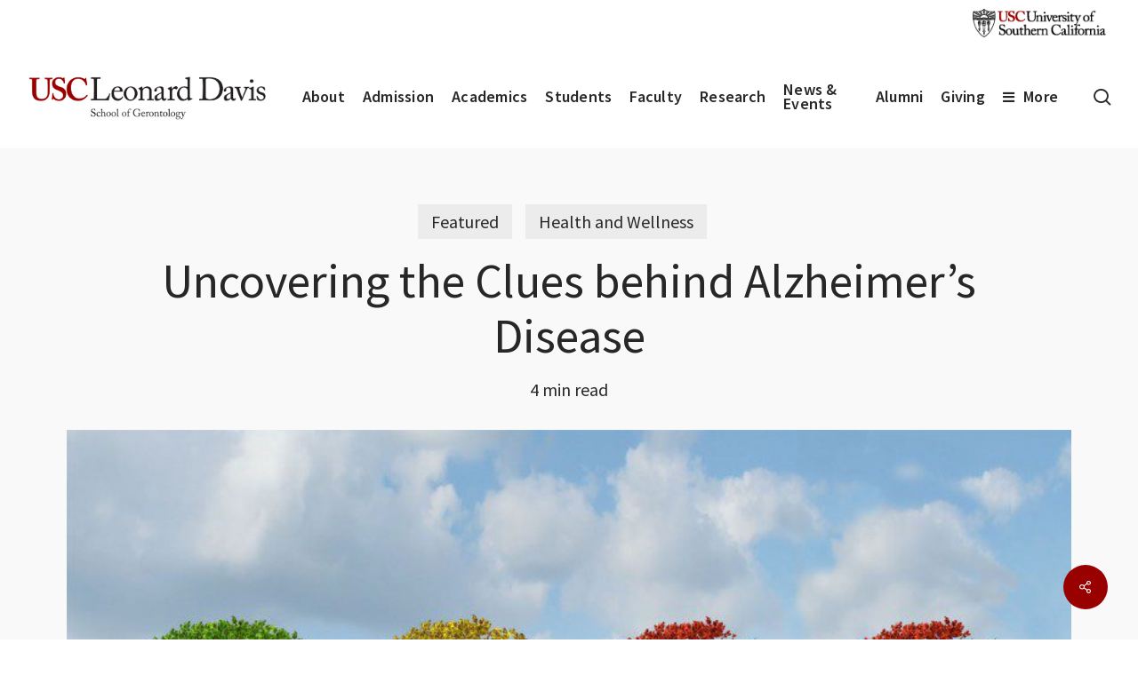

--- FILE ---
content_type: text/html; charset=UTF-8
request_url: https://gero.usc.edu/2016/11/02/uncovering-the-clues-behind-alzheimers-disease/
body_size: 27791
content:
<!doctype html>
<html lang="en-US" class="no-js">
<head>
    <!-- Google Tag Manager -->
    <script>(function(w,d,s,l,i){w[l]=w[l]||[];w[l].push({'gtm.start':
    new Date().getTime(),event:'gtm.js'});var f=d.getElementsByTagName(s)[0],
    j=d.createElement(s),dl=l!='dataLayer'?'&l='+l:'';j.async=true;j.src=
    'https://www.googletagmanager.com/gtm.js?id='+i+dl;f.parentNode.insertBefore(j,f);
    })(window,document,'script','dataLayer','GTM-M7VMWDS');</script>
    <!-- End Google Tag Manager -->
	<meta charset="UTF-8">
	<meta name="viewport" content="width=device-width, initial-scale=1, maximum-scale=5" /><meta name='robots' content='index, follow, max-image-preview:large, max-snippet:-1, max-video-preview:-1' />
	<style>img:is([sizes="auto" i], [sizes^="auto," i]) { contain-intrinsic-size: 3000px 1500px }</style>
	
	<!-- This site is optimized with the Yoast SEO Premium plugin v26.2 (Yoast SEO v26.2) - https://yoast.com/wordpress/plugins/seo/ -->
	<title>Uncovering the Clues behind Alzheimer’s Disease - USC Leonard Davis School of Gerontology</title>
	<link rel="canonical" href="https://gero.usc.edu/2016/11/02/uncovering-the-clues-behind-alzheimers-disease/" />
	<meta property="og:locale" content="en_US" />
	<meta property="og:type" content="article" />
	<meta property="og:title" content="Uncovering the Clues behind Alzheimer’s Disease" />
	<meta property="og:description" content="During November’s National Alzheimer’s Disease Awareness Month, explore what USC Leonard Davis researchers are learning about potential causes, prevention measures and treatments." />
	<meta property="og:url" content="https://gero.usc.edu/2016/11/02/uncovering-the-clues-behind-alzheimers-disease/" />
	<meta property="og:site_name" content="USC Leonard Davis School of Gerontology" />
	<meta property="article:publisher" content="https://www.facebook.com/USCLeonardDavis/" />
	<meta property="article:published_time" content="2016-11-02T15:00:12+00:00" />
	<meta property="article:modified_time" content="2024-11-25T22:16:10+00:00" />
	<meta property="og:image" content="https://gero.usc.edu/wp-content/uploads/2016/02/AD_Illustration-824x549.jpg" />
	<meta property="og:image:width" content="824" />
	<meta property="og:image:height" content="549" />
	<meta property="og:image:type" content="image/jpeg" />
	<meta name="author" content="Beth Newcomb" />
	<meta name="twitter:card" content="summary_large_image" />
	<meta name="twitter:creator" content="@USCLeonardDavis" />
	<meta name="twitter:site" content="@USCLeonardDavis" />
	<meta name="twitter:label1" content="Written by" />
	<meta name="twitter:data1" content="Beth Newcomb" />
	<meta name="twitter:label2" content="Est. reading time" />
	<meta name="twitter:data2" content="3 minutes" />
	<script type="application/ld+json" class="yoast-schema-graph">{"@context":"https://schema.org","@graph":[{"@type":"Article","@id":"https://gero.usc.edu/2016/11/02/uncovering-the-clues-behind-alzheimers-disease/#article","isPartOf":{"@id":"https://gero.usc.edu/2016/11/02/uncovering-the-clues-behind-alzheimers-disease/"},"author":{"name":"Beth Newcomb","@id":"https://gero.usc.edu/#/schema/person/cfb081f77e1af90611c550cb82606268"},"headline":"Uncovering the Clues behind Alzheimer’s Disease","datePublished":"2016-11-02T15:00:12+00:00","dateModified":"2024-11-25T22:16:10+00:00","mainEntityOfPage":{"@id":"https://gero.usc.edu/2016/11/02/uncovering-the-clues-behind-alzheimers-disease/"},"wordCount":627,"publisher":{"@id":"https://gero.usc.edu/#organization"},"image":{"@id":"https://gero.usc.edu/2016/11/02/uncovering-the-clues-behind-alzheimers-disease/#primaryimage"},"thumbnailUrl":"https://gero.usc.edu/wp-content/uploads/2016/02/AD_Illustration-824x549.jpg","articleSection":["Featured","Health and Wellness"],"inLanguage":"en-US"},{"@type":"WebPage","@id":"https://gero.usc.edu/2016/11/02/uncovering-the-clues-behind-alzheimers-disease/","url":"https://gero.usc.edu/2016/11/02/uncovering-the-clues-behind-alzheimers-disease/","name":"Uncovering the Clues behind Alzheimer’s Disease - USC Leonard Davis School of Gerontology","isPartOf":{"@id":"https://gero.usc.edu/#website"},"primaryImageOfPage":{"@id":"https://gero.usc.edu/2016/11/02/uncovering-the-clues-behind-alzheimers-disease/#primaryimage"},"image":{"@id":"https://gero.usc.edu/2016/11/02/uncovering-the-clues-behind-alzheimers-disease/#primaryimage"},"thumbnailUrl":"https://gero.usc.edu/wp-content/uploads/2016/02/AD_Illustration-824x549.jpg","datePublished":"2016-11-02T15:00:12+00:00","dateModified":"2024-11-25T22:16:10+00:00","breadcrumb":{"@id":"https://gero.usc.edu/2016/11/02/uncovering-the-clues-behind-alzheimers-disease/#breadcrumb"},"inLanguage":"en-US","potentialAction":[{"@type":"ReadAction","target":["https://gero.usc.edu/2016/11/02/uncovering-the-clues-behind-alzheimers-disease/"]}]},{"@type":"ImageObject","inLanguage":"en-US","@id":"https://gero.usc.edu/2016/11/02/uncovering-the-clues-behind-alzheimers-disease/#primaryimage","url":"https://gero.usc.edu/wp-content/uploads/2016/02/AD_Illustration-824x549.jpg","contentUrl":"https://gero.usc.edu/wp-content/uploads/2016/02/AD_Illustration-824x549.jpg","width":824,"height":549,"caption":"dementia Alzheimer's concept"},{"@type":"BreadcrumbList","@id":"https://gero.usc.edu/2016/11/02/uncovering-the-clues-behind-alzheimers-disease/#breadcrumb","itemListElement":[{"@type":"ListItem","position":1,"name":"Home","item":"https://gero.usc.edu/"},{"@type":"ListItem","position":2,"name":"Uncovering the Clues behind Alzheimer’s Disease"}]},{"@type":"WebSite","@id":"https://gero.usc.edu/#website","url":"https://gero.usc.edu/","name":"USC Leonard Davis School of Gerontology","description":"Pioneers Then. Leaders Now!","publisher":{"@id":"https://gero.usc.edu/#organization"},"potentialAction":[{"@type":"SearchAction","target":{"@type":"EntryPoint","urlTemplate":"https://gero.usc.edu/?s={search_term_string}"},"query-input":{"@type":"PropertyValueSpecification","valueRequired":true,"valueName":"search_term_string"}}],"inLanguage":"en-US"},{"@type":"Organization","@id":"https://gero.usc.edu/#organization","name":"USC Leonard Davis School of Gerontology","url":"https://gero.usc.edu/","logo":{"@type":"ImageObject","inLanguage":"en-US","@id":"https://gero.usc.edu/#/schema/logo/image/","url":"https://gero.usc.edu/wp-content/uploads/2016/09/Formal_Leonard-Davis_CardOnWhite.jpg","contentUrl":"https://gero.usc.edu/wp-content/uploads/2016/09/Formal_Leonard-Davis_CardOnWhite.jpg","width":1471,"height":318,"caption":"USC Leonard Davis School of Gerontology"},"image":{"@id":"https://gero.usc.edu/#/schema/logo/image/"},"sameAs":["https://www.facebook.com/USCLeonardDavis/","https://x.com/USCLeonardDavis","https://www.instagram.com/uscleonarddavis/","https://www.linkedin.com/company/2659925/","https://www.youtube.com/user/USCDavis"]},{"@type":"Person","@id":"https://gero.usc.edu/#/schema/person/cfb081f77e1af90611c550cb82606268","name":"Beth Newcomb","url":"https://gero.usc.edu/author/beth-newcomb/"}]}</script>
	<!-- / Yoast SEO Premium plugin. -->


<link rel='dns-prefetch' href='//fonts.googleapis.com' />
<link rel="alternate" type="application/rss+xml" title="USC Leonard Davis School of Gerontology &raquo; Feed" href="https://gero.usc.edu/feed/" />
<link rel="alternate" type="text/calendar" title="USC Leonard Davis School of Gerontology &raquo; iCal Feed" href="https://gero.usc.edu/events/?ical=1" />
<link rel='stylesheet' id='tribe-events-pro-mini-calendar-block-styles-css' href='https://gero.usc.edu/wp-content/plugins/events-calendar-pro/build/css/tribe-events-pro-mini-calendar-block.css?ver=7.7.9' type='text/css' media='all' />
<style id='global-styles-inline-css' type='text/css'>
:root{--wp--preset--aspect-ratio--square: 1;--wp--preset--aspect-ratio--4-3: 4/3;--wp--preset--aspect-ratio--3-4: 3/4;--wp--preset--aspect-ratio--3-2: 3/2;--wp--preset--aspect-ratio--2-3: 2/3;--wp--preset--aspect-ratio--16-9: 16/9;--wp--preset--aspect-ratio--9-16: 9/16;--wp--preset--color--black: #000000;--wp--preset--color--cyan-bluish-gray: #abb8c3;--wp--preset--color--white: #ffffff;--wp--preset--color--pale-pink: #f78da7;--wp--preset--color--vivid-red: #cf2e2e;--wp--preset--color--luminous-vivid-orange: #ff6900;--wp--preset--color--luminous-vivid-amber: #fcb900;--wp--preset--color--light-green-cyan: #7bdcb5;--wp--preset--color--vivid-green-cyan: #00d084;--wp--preset--color--pale-cyan-blue: #8ed1fc;--wp--preset--color--vivid-cyan-blue: #0693e3;--wp--preset--color--vivid-purple: #9b51e0;--wp--preset--gradient--vivid-cyan-blue-to-vivid-purple: linear-gradient(135deg,rgba(6,147,227,1) 0%,rgb(155,81,224) 100%);--wp--preset--gradient--light-green-cyan-to-vivid-green-cyan: linear-gradient(135deg,rgb(122,220,180) 0%,rgb(0,208,130) 100%);--wp--preset--gradient--luminous-vivid-amber-to-luminous-vivid-orange: linear-gradient(135deg,rgba(252,185,0,1) 0%,rgba(255,105,0,1) 100%);--wp--preset--gradient--luminous-vivid-orange-to-vivid-red: linear-gradient(135deg,rgba(255,105,0,1) 0%,rgb(207,46,46) 100%);--wp--preset--gradient--very-light-gray-to-cyan-bluish-gray: linear-gradient(135deg,rgb(238,238,238) 0%,rgb(169,184,195) 100%);--wp--preset--gradient--cool-to-warm-spectrum: linear-gradient(135deg,rgb(74,234,220) 0%,rgb(151,120,209) 20%,rgb(207,42,186) 40%,rgb(238,44,130) 60%,rgb(251,105,98) 80%,rgb(254,248,76) 100%);--wp--preset--gradient--blush-light-purple: linear-gradient(135deg,rgb(255,206,236) 0%,rgb(152,150,240) 100%);--wp--preset--gradient--blush-bordeaux: linear-gradient(135deg,rgb(254,205,165) 0%,rgb(254,45,45) 50%,rgb(107,0,62) 100%);--wp--preset--gradient--luminous-dusk: linear-gradient(135deg,rgb(255,203,112) 0%,rgb(199,81,192) 50%,rgb(65,88,208) 100%);--wp--preset--gradient--pale-ocean: linear-gradient(135deg,rgb(255,245,203) 0%,rgb(182,227,212) 50%,rgb(51,167,181) 100%);--wp--preset--gradient--electric-grass: linear-gradient(135deg,rgb(202,248,128) 0%,rgb(113,206,126) 100%);--wp--preset--gradient--midnight: linear-gradient(135deg,rgb(2,3,129) 0%,rgb(40,116,252) 100%);--wp--preset--font-size--small: 13px;--wp--preset--font-size--medium: 20px;--wp--preset--font-size--large: 36px;--wp--preset--font-size--x-large: 42px;--wp--preset--spacing--20: 0.44rem;--wp--preset--spacing--30: 0.67rem;--wp--preset--spacing--40: 1rem;--wp--preset--spacing--50: 1.5rem;--wp--preset--spacing--60: 2.25rem;--wp--preset--spacing--70: 3.38rem;--wp--preset--spacing--80: 5.06rem;--wp--preset--shadow--natural: 6px 6px 9px rgba(0, 0, 0, 0.2);--wp--preset--shadow--deep: 12px 12px 50px rgba(0, 0, 0, 0.4);--wp--preset--shadow--sharp: 6px 6px 0px rgba(0, 0, 0, 0.2);--wp--preset--shadow--outlined: 6px 6px 0px -3px rgba(255, 255, 255, 1), 6px 6px rgba(0, 0, 0, 1);--wp--preset--shadow--crisp: 6px 6px 0px rgba(0, 0, 0, 1);}:root { --wp--style--global--content-size: 1300px;--wp--style--global--wide-size: 1300px; }:where(body) { margin: 0; }.wp-site-blocks > .alignleft { float: left; margin-right: 2em; }.wp-site-blocks > .alignright { float: right; margin-left: 2em; }.wp-site-blocks > .aligncenter { justify-content: center; margin-left: auto; margin-right: auto; }:where(.is-layout-flex){gap: 0.5em;}:where(.is-layout-grid){gap: 0.5em;}.is-layout-flow > .alignleft{float: left;margin-inline-start: 0;margin-inline-end: 2em;}.is-layout-flow > .alignright{float: right;margin-inline-start: 2em;margin-inline-end: 0;}.is-layout-flow > .aligncenter{margin-left: auto !important;margin-right: auto !important;}.is-layout-constrained > .alignleft{float: left;margin-inline-start: 0;margin-inline-end: 2em;}.is-layout-constrained > .alignright{float: right;margin-inline-start: 2em;margin-inline-end: 0;}.is-layout-constrained > .aligncenter{margin-left: auto !important;margin-right: auto !important;}.is-layout-constrained > :where(:not(.alignleft):not(.alignright):not(.alignfull)){max-width: var(--wp--style--global--content-size);margin-left: auto !important;margin-right: auto !important;}.is-layout-constrained > .alignwide{max-width: var(--wp--style--global--wide-size);}body .is-layout-flex{display: flex;}.is-layout-flex{flex-wrap: wrap;align-items: center;}.is-layout-flex > :is(*, div){margin: 0;}body .is-layout-grid{display: grid;}.is-layout-grid > :is(*, div){margin: 0;}body{padding-top: 0px;padding-right: 0px;padding-bottom: 0px;padding-left: 0px;}:root :where(.wp-element-button, .wp-block-button__link){background-color: #32373c;border-width: 0;color: #fff;font-family: inherit;font-size: inherit;line-height: inherit;padding: calc(0.667em + 2px) calc(1.333em + 2px);text-decoration: none;}.has-black-color{color: var(--wp--preset--color--black) !important;}.has-cyan-bluish-gray-color{color: var(--wp--preset--color--cyan-bluish-gray) !important;}.has-white-color{color: var(--wp--preset--color--white) !important;}.has-pale-pink-color{color: var(--wp--preset--color--pale-pink) !important;}.has-vivid-red-color{color: var(--wp--preset--color--vivid-red) !important;}.has-luminous-vivid-orange-color{color: var(--wp--preset--color--luminous-vivid-orange) !important;}.has-luminous-vivid-amber-color{color: var(--wp--preset--color--luminous-vivid-amber) !important;}.has-light-green-cyan-color{color: var(--wp--preset--color--light-green-cyan) !important;}.has-vivid-green-cyan-color{color: var(--wp--preset--color--vivid-green-cyan) !important;}.has-pale-cyan-blue-color{color: var(--wp--preset--color--pale-cyan-blue) !important;}.has-vivid-cyan-blue-color{color: var(--wp--preset--color--vivid-cyan-blue) !important;}.has-vivid-purple-color{color: var(--wp--preset--color--vivid-purple) !important;}.has-black-background-color{background-color: var(--wp--preset--color--black) !important;}.has-cyan-bluish-gray-background-color{background-color: var(--wp--preset--color--cyan-bluish-gray) !important;}.has-white-background-color{background-color: var(--wp--preset--color--white) !important;}.has-pale-pink-background-color{background-color: var(--wp--preset--color--pale-pink) !important;}.has-vivid-red-background-color{background-color: var(--wp--preset--color--vivid-red) !important;}.has-luminous-vivid-orange-background-color{background-color: var(--wp--preset--color--luminous-vivid-orange) !important;}.has-luminous-vivid-amber-background-color{background-color: var(--wp--preset--color--luminous-vivid-amber) !important;}.has-light-green-cyan-background-color{background-color: var(--wp--preset--color--light-green-cyan) !important;}.has-vivid-green-cyan-background-color{background-color: var(--wp--preset--color--vivid-green-cyan) !important;}.has-pale-cyan-blue-background-color{background-color: var(--wp--preset--color--pale-cyan-blue) !important;}.has-vivid-cyan-blue-background-color{background-color: var(--wp--preset--color--vivid-cyan-blue) !important;}.has-vivid-purple-background-color{background-color: var(--wp--preset--color--vivid-purple) !important;}.has-black-border-color{border-color: var(--wp--preset--color--black) !important;}.has-cyan-bluish-gray-border-color{border-color: var(--wp--preset--color--cyan-bluish-gray) !important;}.has-white-border-color{border-color: var(--wp--preset--color--white) !important;}.has-pale-pink-border-color{border-color: var(--wp--preset--color--pale-pink) !important;}.has-vivid-red-border-color{border-color: var(--wp--preset--color--vivid-red) !important;}.has-luminous-vivid-orange-border-color{border-color: var(--wp--preset--color--luminous-vivid-orange) !important;}.has-luminous-vivid-amber-border-color{border-color: var(--wp--preset--color--luminous-vivid-amber) !important;}.has-light-green-cyan-border-color{border-color: var(--wp--preset--color--light-green-cyan) !important;}.has-vivid-green-cyan-border-color{border-color: var(--wp--preset--color--vivid-green-cyan) !important;}.has-pale-cyan-blue-border-color{border-color: var(--wp--preset--color--pale-cyan-blue) !important;}.has-vivid-cyan-blue-border-color{border-color: var(--wp--preset--color--vivid-cyan-blue) !important;}.has-vivid-purple-border-color{border-color: var(--wp--preset--color--vivid-purple) !important;}.has-vivid-cyan-blue-to-vivid-purple-gradient-background{background: var(--wp--preset--gradient--vivid-cyan-blue-to-vivid-purple) !important;}.has-light-green-cyan-to-vivid-green-cyan-gradient-background{background: var(--wp--preset--gradient--light-green-cyan-to-vivid-green-cyan) !important;}.has-luminous-vivid-amber-to-luminous-vivid-orange-gradient-background{background: var(--wp--preset--gradient--luminous-vivid-amber-to-luminous-vivid-orange) !important;}.has-luminous-vivid-orange-to-vivid-red-gradient-background{background: var(--wp--preset--gradient--luminous-vivid-orange-to-vivid-red) !important;}.has-very-light-gray-to-cyan-bluish-gray-gradient-background{background: var(--wp--preset--gradient--very-light-gray-to-cyan-bluish-gray) !important;}.has-cool-to-warm-spectrum-gradient-background{background: var(--wp--preset--gradient--cool-to-warm-spectrum) !important;}.has-blush-light-purple-gradient-background{background: var(--wp--preset--gradient--blush-light-purple) !important;}.has-blush-bordeaux-gradient-background{background: var(--wp--preset--gradient--blush-bordeaux) !important;}.has-luminous-dusk-gradient-background{background: var(--wp--preset--gradient--luminous-dusk) !important;}.has-pale-ocean-gradient-background{background: var(--wp--preset--gradient--pale-ocean) !important;}.has-electric-grass-gradient-background{background: var(--wp--preset--gradient--electric-grass) !important;}.has-midnight-gradient-background{background: var(--wp--preset--gradient--midnight) !important;}.has-small-font-size{font-size: var(--wp--preset--font-size--small) !important;}.has-medium-font-size{font-size: var(--wp--preset--font-size--medium) !important;}.has-large-font-size{font-size: var(--wp--preset--font-size--large) !important;}.has-x-large-font-size{font-size: var(--wp--preset--font-size--x-large) !important;}
:where(.wp-block-post-template.is-layout-flex){gap: 1.25em;}:where(.wp-block-post-template.is-layout-grid){gap: 1.25em;}
:where(.wp-block-columns.is-layout-flex){gap: 2em;}:where(.wp-block-columns.is-layout-grid){gap: 2em;}
:root :where(.wp-block-pullquote){font-size: 1.5em;line-height: 1.6;}
</style>
<link rel='stylesheet' id='salient-social-css' href='https://gero.usc.edu/wp-content/plugins/salient-social/css/style.css?ver=1.2.6' type='text/css' media='all' />
<style id='salient-social-inline-css' type='text/css'>

  .sharing-default-minimal .nectar-love.loved,
  body .nectar-social[data-color-override="override"].fixed > a:before, 
  body .nectar-social[data-color-override="override"].fixed .nectar-social-inner a,
  .sharing-default-minimal .nectar-social[data-color-override="override"] .nectar-social-inner a:hover,
  .nectar-social.vertical[data-color-override="override"] .nectar-social-inner a:hover {
    background-color: #990000;
  }
  .nectar-social.hover .nectar-love.loved,
  .nectar-social.hover > .nectar-love-button a:hover,
  .nectar-social[data-color-override="override"].hover > div a:hover,
  #single-below-header .nectar-social[data-color-override="override"].hover > div a:hover,
  .nectar-social[data-color-override="override"].hover .share-btn:hover,
  .sharing-default-minimal .nectar-social[data-color-override="override"] .nectar-social-inner a {
    border-color: #990000;
  }
  #single-below-header .nectar-social.hover .nectar-love.loved i,
  #single-below-header .nectar-social.hover[data-color-override="override"] a:hover,
  #single-below-header .nectar-social.hover[data-color-override="override"] a:hover i,
  #single-below-header .nectar-social.hover .nectar-love-button a:hover i,
  .nectar-love:hover i,
  .hover .nectar-love:hover .total_loves,
  .nectar-love.loved i,
  .nectar-social.hover .nectar-love.loved .total_loves,
  .nectar-social.hover .share-btn:hover, 
  .nectar-social[data-color-override="override"].hover .nectar-social-inner a:hover,
  .nectar-social[data-color-override="override"].hover > div:hover span,
  .sharing-default-minimal .nectar-social[data-color-override="override"] .nectar-social-inner a:not(:hover) i,
  .sharing-default-minimal .nectar-social[data-color-override="override"] .nectar-social-inner a:not(:hover) {
    color: #990000;
  }
</style>
<link rel='stylesheet' id='salient-grid-system-css' href='https://gero.usc.edu/wp-content/themes/salient/css/build/grid-system.css?ver=17.4.1' type='text/css' media='all' />
<link rel='stylesheet' id='main-styles-css' href='https://gero.usc.edu/wp-content/themes/salient/css/build/style.css?ver=17.4.1' type='text/css' media='all' />
<style id='main-styles-inline-css' type='text/css'>
html:not(.page-trans-loaded) { background-color: #ffffff; }
@media only screen and (max-width: 999px) and (min-width: 691px) {
          #page-header-bg .page-header-bg-image {
             background-image: url("https://gero.usc.edu/wp-content/uploads/2016/02/AD_Illustration-824x549.jpg")!important;
          }
        }
        @media only screen and (max-width: 690px) {
          #page-header-bg .page-header-bg-image {
            background-image: url("https://gero.usc.edu/wp-content/uploads/2016/02/AD_Illustration-824x549.jpg")!important;
         }
        }
body[data-ajax-transitions="true"] #ajax-loading-screen[data-effect="standard"],body[data-ajax-transitions="true"] #ajax-loading-screen[data-effect="standard"] .loading-icon{transition:opacity 0.4s ease;}body[data-ajax-transitions="true"] #ajax-loading-screen[data-effect="standard"].loaded,body[data-ajax-transitions="true"] #ajax-loading-screen[data-effect="standard"].loaded .loading-icon{opacity:0;}@media only screen and (max-width:999px){#ajax-content-wrap .top-level .nectar-post-grid[data-animation*="fade"] .nectar-post-grid-item,#ajax-content-wrap .top-level .nectar-post-grid[data-animation="zoom-out-reveal"] .nectar-post-grid-item *:not(.content):not(.bg-overlay),#ajax-content-wrap .top-level .nectar-post-grid[data-animation="zoom-out-reveal"] .nectar-post-grid-item *:before{transform:none;opacity:1;clip-path:none;}#ajax-content-wrap .top-level .nectar-post-grid[data-animation="zoom-out-reveal"] .nectar-post-grid-item .nectar-el-parallax-scroll .nectar-post-grid-item-bg-wrap-inner{transform:scale(1.275);}}.wpb_row.vc_row.top-level .nectar-video-bg{opacity:1;height:100%;width:100%;object-fit:cover;object-position:center center;}body.using-mobile-browser .wpb_row.vc_row.top-level .nectar-video-wrap{left:0;}body.using-mobile-browser .wpb_row.vc_row.top-level.full-width-section .nectar-video-wrap:not(.column-video){left:50%;}body.using-mobile-browser #nectar_fullscreen_rows[data-mobile-disable="off"] .wpb_row.vc_row.top-level.full-width-section .nectar-video-wrap:not(.column-video){left:0;}.wpb_row.vc_row.top-level .nectar-video-wrap{opacity:1;width:100%;}body .wpb_row.parallax_section.top-level > .nectar-video-wrap video:not(.translate){opacity:1;}.top-level .portfolio-items[data-loading=lazy-load] .col .inner-wrap.animated .top-level-image{opacity:1;}.wpb_row.vc_row.top-level .column-image-bg-wrap[data-n-parallax-bg="true"] .column-image-bg,.wpb_row.vc_row.top-level + .wpb_row .column-image-bg-wrap[data-n-parallax-bg="true"] .column-image-bg,#portfolio-extra > .wpb_row.vc_row.parallax_section:first-child .row-bg{transform:none!important;height:100%!important;opacity:1;}#portfolio-extra > .wpb_row.vc_row.parallax_section .row-bg{background-attachment:scroll;}.scroll-down-wrap.hidden{transform:none;opacity:1;}#ajax-loading-screen[data-disable-mobile="0"]{display:none!important;}body[data-slide-out-widget-area-style="slide-out-from-right"].material .slide_out_area_close.hide_until_rendered{opacity:0;}
</style>
<link rel='stylesheet' id='nectar-header-secondary-nav-css' href='https://gero.usc.edu/wp-content/themes/salient/css/build/header/header-secondary-nav.css?ver=17.4.1' type='text/css' media='all' />
<link rel='stylesheet' id='nectar-single-styles-css' href='https://gero.usc.edu/wp-content/themes/salient/css/build/single.css?ver=17.4.1' type='text/css' media='all' />
<link rel='stylesheet' id='nectar-element-testimonial-css' href='https://gero.usc.edu/wp-content/themes/salient/css/build/elements/element-testimonial.css?ver=17.4.1' type='text/css' media='all' />
<link rel='stylesheet' id='nectar-element-fancy-box-css' href='https://gero.usc.edu/wp-content/themes/salient/css/build/elements/element-fancy-box.css?ver=17.4.1' type='text/css' media='all' />
<link rel='stylesheet' id='nectar-element-team-member-css' href='https://gero.usc.edu/wp-content/themes/salient/css/build/elements/element-team-member.css?ver=17.4.1' type='text/css' media='all' />
<link rel='stylesheet' id='nectar-element-page-submenu-css' href='https://gero.usc.edu/wp-content/themes/salient/css/build/elements/element-page-submenu.css?ver=17.4.1' type='text/css' media='all' />
<link rel='stylesheet' id='nectar-element-recent-posts-css' href='https://gero.usc.edu/wp-content/themes/salient/css/build/elements/element-recent-posts.css?ver=17.4.1' type='text/css' media='all' />
<link rel='stylesheet' id='nectar-basic-events-calendar-css' href='https://gero.usc.edu/wp-content/themes/salient/css/build/third-party/events-calendar.css?ver=17.4.1' type='text/css' media='all' />
<link rel='stylesheet' id='nectar-brands-css' href='https://gero.usc.edu/wp-content/themes/salient/css/nectar-brands.css?ver=17.4.1' type='text/css' media='all' />
<link rel='stylesheet' id='nectar_default_font_open_sans-css' href='https://fonts.googleapis.com/css?family=Open+Sans%3A300%2C400%2C600%2C700&#038;subset=latin%2Clatin-ext' type='text/css' media='all' />
<link rel='stylesheet' id='responsive-css' href='https://gero.usc.edu/wp-content/themes/salient/css/build/responsive.css?ver=17.4.1' type='text/css' media='all' />
<link rel='stylesheet' id='skin-material-css' href='https://gero.usc.edu/wp-content/themes/salient/css/build/skin-material.css?ver=17.4.1' type='text/css' media='all' />
<link rel='stylesheet' id='salient-wp-menu-dynamic-css' href='https://gero.usc.edu/wp-content/uploads/salient/menu-dynamic.css?ver=5324' type='text/css' media='all' />
<link rel='stylesheet' id='dynamic-css-css' href='https://gero.usc.edu/wp-content/themes/salient/css/salient-dynamic-styles.css?ver=75713' type='text/css' media='all' />
<style id='dynamic-css-inline-css' type='text/css'>
.single.single-post .container-wrap{padding-top:0;}.main-content .featured-media-under-header{padding:min(6vw,90px) 0;}.featured-media-under-header__featured-media:not([data-has-img="false"]){margin-top:min(6vw,90px);}.featured-media-under-header__featured-media:not([data-format="video"]):not([data-format="audio"]):not([data-has-img="false"]){overflow:hidden;position:relative;padding-bottom:56.25%;}.featured-media-under-header__meta-wrap{display:flex;flex-wrap:wrap;align-items:center;}.featured-media-under-header__meta-wrap .meta-author{display:inline-flex;align-items:center;}.featured-media-under-header__meta-wrap .meta-author img{margin-right:8px;width:28px;border-radius:100px;}.featured-media-under-header__featured-media .post-featured-img{display:block;line-height:0;top:auto;bottom:0;}.featured-media-under-header__featured-media[data-n-parallax-bg="true"] .post-featured-img{height:calc(100% + 75px);}.featured-media-under-header__featured-media .post-featured-img img{position:absolute;top:0;left:0;width:100%;height:100%;object-fit:cover;object-position:top;}@media only screen and (max-width:690px){.featured-media-under-header__featured-media[data-n-parallax-bg="true"] .post-featured-img{height:calc(100% + 45px);}.featured-media-under-header__meta-wrap{font-size:14px;}}.featured-media-under-header__featured-media[data-align="center"] .post-featured-img img{object-position:center;}.featured-media-under-header__featured-media[data-align="bottom"] .post-featured-img img{object-position:bottom;}.featured-media-under-header h1{margin:max(min(0.35em,35px),20px) 0 max(min(0.25em,25px),15px) 0;}.featured-media-under-header__cat-wrap .meta-category a{line-height:1;padding:7px 15px;margin-right:15px;}.featured-media-under-header__cat-wrap .meta-category a:not(:hover){background-color:rgba(0,0,0,0.05);}.featured-media-under-header__cat-wrap .meta-category a:hover{color:#fff;}.featured-media-under-header__meta-wrap a,.featured-media-under-header__cat-wrap a{color:inherit;}.featured-media-under-header__meta-wrap > span:not(:first-child):not(.rich-snippet-hidden):before{content:"·";padding:0 .5em;}.featured-media-under-header__excerpt{margin:0 0 20px 0;}@media only screen and (min-width:691px){[data-animate="fade_in"] .featured-media-under-header__cat-wrap,[data-animate="fade_in"].featured-media-under-header .entry-title,[data-animate="fade_in"] .featured-media-under-header__meta-wrap,[data-animate="fade_in"] .featured-media-under-header__featured-media,[data-animate="fade_in"] .featured-media-under-header__excerpt,[data-animate="fade_in"].featured-media-under-header + .row .content-inner{opacity:0;transform:translateY(50px);animation:nectar_featured_media_load 1s cubic-bezier(0.25,1,0.5,1) forwards;}[data-animate="fade_in"] .featured-media-under-header__cat-wrap{animation-delay:0.1s;}[data-animate="fade_in"].featured-media-under-header .entry-title{animation-delay:0.2s;}[data-animate="fade_in"] .featured-media-under-header__excerpt{animation-delay:0.3s;}[data-animate="fade_in"] .featured-media-under-header__meta-wrap{animation-delay:0.3s;}[data-animate="fade_in"] .featured-media-under-header__featured-media{animation-delay:0.4s;}[data-animate="fade_in"].featured-media-under-header + .row .content-inner{animation-delay:0.5s;}}@keyframes nectar_featured_media_load{0%{transform:translateY(50px);opacity:0;}100%{transform:translateY(0px);opacity:1;}}.featured-media-under-header__content{display:flex;flex-direction:column;align-items:center;text-align:center;max-width:1000px;margin:0 auto;}@media only screen and (min-width:691px){.featured-media-under-header__excerpt{max-width:75%;}}@media only screen and (min-width:1000px){body #ajax-content-wrap.no-scroll{min-height:calc(100vh - 158px);height:calc(100vh - 158px)!important;}}@media only screen and (min-width:1000px){#page-header-wrap.fullscreen-header,#page-header-wrap.fullscreen-header #page-header-bg,html:not(.nectar-box-roll-loaded) .nectar-box-roll > #page-header-bg.fullscreen-header,.nectar_fullscreen_zoom_recent_projects,#nectar_fullscreen_rows:not(.afterLoaded) > div{height:calc(100vh - 157px);}.wpb_row.vc_row-o-full-height.top-level,.wpb_row.vc_row-o-full-height.top-level > .col.span_12{min-height:calc(100vh - 157px);}html:not(.nectar-box-roll-loaded) .nectar-box-roll > #page-header-bg.fullscreen-header{top:158px;}.nectar-slider-wrap[data-fullscreen="true"]:not(.loaded),.nectar-slider-wrap[data-fullscreen="true"]:not(.loaded) .swiper-container{height:calc(100vh - 156px)!important;}.admin-bar .nectar-slider-wrap[data-fullscreen="true"]:not(.loaded),.admin-bar .nectar-slider-wrap[data-fullscreen="true"]:not(.loaded) .swiper-container{height:calc(100vh - 156px - 32px)!important;}}.admin-bar[class*="page-template-template-no-header"] .wpb_row.vc_row-o-full-height.top-level,.admin-bar[class*="page-template-template-no-header"] .wpb_row.vc_row-o-full-height.top-level > .col.span_12{min-height:calc(100vh - 32px);}body[class*="page-template-template-no-header"] .wpb_row.vc_row-o-full-height.top-level,body[class*="page-template-template-no-header"] .wpb_row.vc_row-o-full-height.top-level > .col.span_12{min-height:100vh;}@media only screen and (max-width:999px){.using-mobile-browser #nectar_fullscreen_rows:not(.afterLoaded):not([data-mobile-disable="on"]) > div{height:calc(100vh - 116px);}.using-mobile-browser .wpb_row.vc_row-o-full-height.top-level,.using-mobile-browser .wpb_row.vc_row-o-full-height.top-level > .col.span_12,[data-permanent-transparent="1"].using-mobile-browser .wpb_row.vc_row-o-full-height.top-level,[data-permanent-transparent="1"].using-mobile-browser .wpb_row.vc_row-o-full-height.top-level > .col.span_12{min-height:calc(100vh - 116px);}html:not(.nectar-box-roll-loaded) .nectar-box-roll > #page-header-bg.fullscreen-header,.nectar_fullscreen_zoom_recent_projects,.nectar-slider-wrap[data-fullscreen="true"]:not(.loaded),.nectar-slider-wrap[data-fullscreen="true"]:not(.loaded) .swiper-container,#nectar_fullscreen_rows:not(.afterLoaded):not([data-mobile-disable="on"]) > div{height:calc(100vh - 63px);}.wpb_row.vc_row-o-full-height.top-level,.wpb_row.vc_row-o-full-height.top-level > .col.span_12{min-height:calc(100vh - 63px);}body[data-transparent-header="false"] #ajax-content-wrap.no-scroll{min-height:calc(100vh - 63px);height:calc(100vh - 63px);}}.screen-reader-text,.nectar-skip-to-content:not(:focus){border:0;clip:rect(1px,1px,1px,1px);clip-path:inset(50%);height:1px;margin:-1px;overflow:hidden;padding:0;position:absolute!important;width:1px;word-wrap:normal!important;}.row .col img:not([srcset]){width:auto;}.row .col img.img-with-animation.nectar-lazy:not([srcset]){width:100%;}
/*
Theme Name: Salient Child
Theme URI: https://themeforest.net/item/salient-responsive-multipurpose-theme/full_screen_preview/4363266
Author: ChildThemeWP.com
Author URI: https://childthemewp.com
Description: My WordPress Salient child theme.
Template: salient
License: GNU General Public License v3
License URI: https://www.gnu.org/licenses/gpl-3.0.html
Version: 1.0.0
Text Domain: salient-child
*/
</style>
<link rel='stylesheet' id='salient-child-style-css' href='https://gero.usc.edu/wp-content/themes/salient-child/style.css?ver=17.4.1' type='text/css' media='all' />
<link rel='stylesheet' id='redux-google-fonts-salient_redux-css' href='https://fonts.googleapis.com/css?family=Source+Sans+Pro%3A600%2C400%2C500&#038;ver=6.8.3' type='text/css' media='all' />
<script type="text/javascript" src="https://gero.usc.edu/wp-includes/js/jquery/jquery.min.js?ver=3.7.1" id="jquery-core-js"></script>
<script type="text/javascript" src="https://gero.usc.edu/wp-includes/js/jquery/jquery-migrate.min.js?ver=3.4.1" id="jquery-migrate-js"></script>
<script></script><link rel="https://api.w.org/" href="https://gero.usc.edu/wp-json/" /><link rel="alternate" title="JSON" type="application/json" href="https://gero.usc.edu/wp-json/wp/v2/posts/11994" /><link rel='shortlink' href='https://gero.usc.edu/?p=11994' />
            <script type="text/javascript">
                // Ninja Tables is supressing the global JS to keep all the JS functions work event other plugins throw error.
                // If You want to disable this please go to Ninja Tables -> Tools -> Global Settings and disable it
                var oldOnError = window.onerror;
                window.onerror = function (message, url, lineNumber) {
                    if (oldOnError) oldOnError.apply(this, arguments);  // Call any previously assigned handler
                                        console.error(message, [url, "Line#: " + lineNumber]);
                                        return true;
                };
            </script>
        <meta name="tec-api-version" content="v1"><meta name="tec-api-origin" content="https://gero.usc.edu"><link rel="alternate" href="https://gero.usc.edu/wp-json/tribe/events/v1/" /><script type="text/javascript"> var root = document.getElementsByTagName( "html" )[0]; root.setAttribute( "class", "js" ); </script> <meta name="generator" content="Powered by WPBakery Page Builder - drag and drop page builder for WordPress."/>
<link rel="icon" href="https://gero.usc.edu/wp-content/uploads/2017/04/favicon-96x96-1.png" sizes="32x32" />
<link rel="icon" href="https://gero.usc.edu/wp-content/uploads/2017/04/favicon-96x96-1.png" sizes="192x192" />
<link rel="apple-touch-icon" href="https://gero.usc.edu/wp-content/uploads/2017/04/favicon-96x96-1.png" />
<meta name="msapplication-TileImage" content="https://gero.usc.edu/wp-content/uploads/2017/04/favicon-96x96-1.png" />
		<style type="text/css" id="wp-custom-css">
			a.nectar-button:focus, .wpb_content_element .wpb_tabs_nav li a:focus, a.box-link:focus, .wpb_tour_next_prev_nav a:focus
Specificity: (0,2,1)
 {
    border: solid white 2px !important;
    outline: solid black 2px !important;
}
		</style>
		<noscript><style> .wpb_animate_when_almost_visible { opacity: 1; }</style></noscript></head><body class="wp-singular post-template-default single single-post postid-11994 single-format-standard wp-theme-salient wp-child-theme-salient-child tribe-no-js page-template-salient-child-theme material wpb-js-composer js-comp-ver-8.4.2 vc_responsive" data-footer-reveal="false" data-footer-reveal-shadow="none" data-header-format="default" data-body-border="off" data-boxed-style="" data-header-breakpoint="1156" data-dropdown-style="minimal" data-cae="linear" data-cad="750" data-megamenu-width="contained" data-aie="none" data-ls="none" data-apte="standard" data-hhun="0" data-fancy-form-rcs="default" data-form-style="default" data-form-submit="regular" data-is="minimal" data-button-style="default" data-user-account-button="false" data-flex-cols="true" data-col-gap="default" data-header-inherit-rc="false" data-header-search="true" data-animated-anchors="true" data-ajax-transitions="true" data-full-width-header="true" data-slide-out-widget-area="true" data-slide-out-widget-area-style="fullscreen-alt" data-user-set-ocm="off" data-loading-animation="none" data-bg-header="false" data-responsive="1" data-ext-responsive="true" data-ext-padding="75" data-header-resize="1" data-header-color="custom" data-transparent-header="false" data-cart="false" data-remove-m-parallax="1" data-remove-m-video-bgs="1" data-m-animate="0" data-force-header-trans-color="light" data-smooth-scrolling="0" data-permanent-transparent="false" >
    <!-- Google Tag Manager (noscript) -->
    <noscript><iframe src="https://www.googletagmanager.com/ns.html?id=GTM-M7VMWDS"
    height="0" width="0" style="display:none;visibility:hidden"></iframe></noscript>
    <!-- End Google Tag Manager (noscript) -->
	
	<script type="text/javascript">
	 (function(window, document) {

		document.documentElement.classList.remove("no-js");

		if(navigator.userAgent.match(/(Android|iPod|iPhone|iPad|BlackBerry|IEMobile|Opera Mini)/)) {
			document.body.className += " using-mobile-browser mobile ";
		}
		if(navigator.userAgent.match(/Mac/) && navigator.maxTouchPoints && navigator.maxTouchPoints > 2) {
			document.body.className += " using-ios-device ";
		}

		if( !("ontouchstart" in window) ) {

			var body = document.querySelector("body");
			var winW = window.innerWidth;
			var bodyW = body.clientWidth;

			if (winW > bodyW + 4) {
				body.setAttribute("style", "--scroll-bar-w: " + (winW - bodyW - 4) + "px");
			} else {
				body.setAttribute("style", "--scroll-bar-w: 0px");
			}
		}

	 })(window, document);
   </script><a href="#ajax-content-wrap" class="nectar-skip-to-content">Skip to main content</a><div class="ocm-effect-wrap"><div class="ocm-effect-wrap-inner"><div id="ajax-loading-screen" data-disable-mobile="1" data-disable-fade-on-click="0" data-effect="standard" data-method="standard"><div class="loading-icon "><div class="material-icon">
						<svg class="nectar-material-spinner" width="60px" height="60px" viewBox="0 0 60 60">
							<circle stroke-linecap="round" cx="30" cy="30" r="26" fill="none" stroke-width="6"></circle>
				  		</svg>	 
					</div></div></div>	
	<div id="header-space"  data-header-mobile-fixed='1'></div> 
	
		<div id="header-outer" data-has-menu="true" data-has-buttons="yes" data-header-button_style="default" data-using-pr-menu="false" data-mobile-fixed="1" data-ptnm="false" data-lhe="default" data-user-set-bg="#ffffff" data-format="default" data-permanent-transparent="false" data-megamenu-rt="0" data-remove-fixed="0" data-header-resize="1" data-cart="false" data-transparency-option="0" data-box-shadow="large" data-shrink-num="6" data-using-secondary="1" data-using-logo="1" data-logo-height="60" data-m-logo-height="40" data-padding="28" data-full-width="true" data-condense="false" >
		
	<div id="header-secondary-outer" class="default" data-mobile="default" data-remove-fixed="0" data-lhe="default" data-secondary-text="false" data-full-width="true" data-mobile-fixed="1" data-permanent-transparent="false" >
		<div class="container">
			<nav aria-label="Secondary Navigation">
									<ul class="sf-menu">
						<li id="menu-item-1561959" class="usc-logo menu-item menu-item-type-custom menu-item-object-custom menu-item-has-icon menu-item-hidden-text nectar-regular-menu-item menu-item-1561959"><a title="USC logo linking to usc.edu website" target="_blank" rel="noopener" href="https://usc.edu"><img width="176" height="38" src="https://gero.usc.edu/wp-content/uploads/2017/04/usc-shield-name-black.png" class="nectar-menu-icon-img" alt="USC logo with school shield" decoding="async" /><span class="menu-title-text">&#8211;</span></a></li>
					</ul>
					
			</nav>
		</div>
	</div>


<div id="search-outer" class="nectar">
	<div id="search">
		<div class="container">
			 <div id="search-box">
				 <div class="inner-wrap">
					 <div class="col span_12">
						  <form role="search" action="https://gero.usc.edu/" method="GET">
														 <input type="text" name="s" id="s" value="" aria-label="Search" placeholder="Search" />
							 
						<span>Hit enter to search or ESC to close</span>
						<input type="hidden" name="post_type" value="post"><button aria-label="Search" class="search-box__button" type="submit">Search</button>						</form>
					</div><!--/span_12-->
				</div><!--/inner-wrap-->
			 </div><!--/search-box-->
			 <div id="close"><a href="#" role="button"><span class="screen-reader-text">Close Search</span>
				<span class="close-wrap"> <span class="close-line close-line1" role="presentation"></span> <span class="close-line close-line2" role="presentation"></span> </span>				 </a></div>
		 </div><!--/container-->
	</div><!--/search-->
</div><!--/search-outer-->

<header id="top">
	<div class="container">
		<div class="row">
			<div class="col span_3">
								<a title="USC Leonard Davis School logo" id="logo" href="https://gero.usc.edu" data-supplied-ml-starting-dark="false" data-supplied-ml-starting="false" data-supplied-ml="true" >
					<img class="stnd skip-lazy default-logo" width="1473" height="319" alt="USC Leonard Davis School of Gerontology" src="https://gero.usc.edu/wp-content/uploads/2021/12/Formal_Leonard-Davis_CardOnTrans-01.png" srcset="https://gero.usc.edu/wp-content/uploads/2021/12/Formal_Leonard-Davis_CardOnTrans-01.png 1x, https://gero.usc.edu/wp-content/uploads/2021/12/Formal_Leonard-Davis_CardOnTrans-01.png 2x" /><img class="mobile-only-logo skip-lazy" alt="USC Leonard Davis School of Gerontology" width="1473" height="319" src="https://gero.usc.edu/wp-content/uploads/2021/12/Formal_Leonard-Davis_CardOnTrans-01.png" /><img class="starting-logo skip-lazy default-logo" width="300" height="53" alt="USC Leonard Davis School of Gerontology" src=""  /><img class="starting-logo dark-version skip-lazy default-logo" width="277" height="60" alt="USC Leonard Davis School of Gerontology" src=""  />				</a>
							</div><!--/span_3-->

			<div class="col span_9 col_last">
									<div class="nectar-mobile-only mobile-header"><div class="inner"></div></div>
									<a title="search site" class="mobile-search" href="#searchbox"><span class="nectar-icon icon-salient-search" aria-hidden="true"></span><span class="screen-reader-text">search</span></a>
														<div class="slide-out-widget-area-toggle mobile-icon fullscreen-alt" data-custom-color="false" data-icon-animation="simple-transform">
						<div> <a href="#sidewidgetarea" role="button" aria-label="Navigation Menu" aria-expanded="false" class="closed">
							<span class="screen-reader-text">Menu</span><span aria-hidden="true"> <i class="lines-button x2"> <i class="lines"></i> </i> </span>
						</a></div>
					</div>
				
									<nav>
													<ul class="sf-menu">
								<li id="menu-item-25923" class="columns-5 menu-item menu-item-type-post_type menu-item-object-page menu-item-has-children megamenu nectar-megamenu-menu-item align-middle width-100 nectar-regular-menu-item menu-item-25923"><a title="About" href="https://gero.usc.edu/about/" aria-haspopup="true" aria-expanded="false"><span class="menu-title-text">About</span></a>
<ul class="sub-menu">
	<li id="menu-item-26068" class="menu-item menu-item-type-custom menu-item-object-custom megamenu-column-width-25 megamenu-column-padding-none nectar-regular-menu-item menu-item-26068"><a title="About Us" href="https://gero.usc.edu/about"><div class="nectar-ext-menu-item style-default"><div class="image-layer-outer hover-default"><div class="image-layer"></div><div class="color-overlay"></div></div><div class="inner-content"><span class="title inherit-h2"><span class="menu-title-text">About Us</span></span><span class="menu-item-desc">Our mission to promote healthy aging for all people, communities and societies is more vital than ever.</span></div></div></a></li>
	<li id="menu-item-25924" class="menu-item menu-item-type-post_type menu-item-object-page menu-item-has-children megamenu-column-padding-default nectar-regular-menu-item menu-item-25924"><a title="Our School" href="https://gero.usc.edu/about/the-school/" aria-haspopup="true" aria-expanded="false"><span class="menu-title-text">Our School</span><span class="sf-sub-indicator"><i class="fa fa-angle-right icon-in-menu" aria-hidden="true"></i></span></a>
	<ul class="sub-menu">
		<li id="menu-item-26264" class="menu-item menu-item-type-post_type menu-item-object-page nectar-regular-menu-item menu-item-26264"><a title="Overview" href="https://gero.usc.edu/about/the-school/"><span class="menu-title-text">Overview</span></a></li>
		<li id="menu-item-25930" class="menu-item menu-item-type-post_type menu-item-object-page nectar-regular-menu-item menu-item-25930"><a title="History" href="https://gero.usc.edu/about/the-school/history/"><span class="menu-title-text">History</span></a></li>
		<li id="menu-item-25931" class="menu-item menu-item-type-post_type menu-item-object-page nectar-regular-menu-item menu-item-25931"><a title="Leadership" href="https://gero.usc.edu/about/the-school/leadership/"><span class="menu-title-text">Leadership</span></a></li>
		<li id="menu-item-25929" class="menu-item menu-item-type-post_type menu-item-object-page nectar-regular-menu-item menu-item-25929"><a title="Partnerships" href="https://gero.usc.edu/about/the-school/partnerships/"><span class="menu-title-text">Partnerships</span></a></li>
		<li id="menu-item-25936" class="menu-item menu-item-type-post_type menu-item-object-page nectar-regular-menu-item menu-item-25936"><a title="Honors and Awards" href="https://gero.usc.edu/news-home/honors-and-awards/"><span class="menu-title-text">Honors and Awards</span></a></li>
		<li id="menu-item-9335161" class="menu-item menu-item-type-post_type menu-item-object-page nectar-regular-menu-item menu-item-9335161"><a href="https://gero.usc.edu/about/cultural-affairs/"><span class="menu-title-text">Cultural Affairs</span></a></li>
		<li id="menu-item-25933" class="menu-item menu-item-type-post_type menu-item-object-page nectar-regular-menu-item menu-item-25933"><a title="Board of Councilors" href="https://gero.usc.edu/about/board-of-councilors/"><span class="menu-title-text">Board of Councilors</span></a></li>
	</ul>
</li>
	<li id="menu-item-25926" class="menu-item menu-item-type-post_type menu-item-object-page menu-item-has-children nectar-regular-menu-item menu-item-25926"><a title="Our Field" href="https://gero.usc.edu/about/our-field/" aria-haspopup="true" aria-expanded="false"><span class="menu-title-text">Our Field</span><span class="sf-sub-indicator"><i class="fa fa-angle-right icon-in-menu" aria-hidden="true"></i></span></a>
	<ul class="sub-menu">
		<li id="menu-item-26265" class="menu-item menu-item-type-post_type menu-item-object-page nectar-regular-menu-item menu-item-26265"><a title="Overview" href="https://gero.usc.edu/about/our-field/"><span class="menu-title-text">Overview</span></a></li>
		<li id="menu-item-25938" class="menu-item menu-item-type-post_type menu-item-object-page nectar-regular-menu-item menu-item-25938"><a title="What is Gerontology?" href="https://gero.usc.edu/what-is-gerontology/"><span class="menu-title-text">What is Gerontology?</span></a></li>
		<li id="menu-item-28316" class="menu-item menu-item-type-custom menu-item-object-custom nectar-regular-menu-item menu-item-28316"><a title="Gerontology Careers" href="https://gero.usc.edu/admissions/gerontology-careers/"><span class="menu-title-text">Gerontology Careers</span></a></li>
		<li id="menu-item-25928" class="menu-item menu-item-type-post_type menu-item-object-page nectar-regular-menu-item menu-item-25928"><a title="Our Gerontology Expertise" href="https://gero.usc.edu/about/our-field/our-gerontology-expertise/"><span class="menu-title-text">Our Gerontology Expertise</span></a></li>
		<li id="menu-item-25927" class="menu-item menu-item-type-post_type menu-item-object-page nectar-regular-menu-item menu-item-25927"><a title="Our Impact" href="https://gero.usc.edu/about/our-impact/"><span class="menu-title-text">Our Impact</span></a></li>
	</ul>
</li>
	<li id="menu-item-25925" class="menu-item menu-item-type-post_type menu-item-object-page menu-item-has-children nectar-regular-menu-item menu-item-25925"><a title="Our Building" href="https://gero.usc.edu/about/our-building/" aria-haspopup="true" aria-expanded="false"><span class="menu-title-text">Our Building</span><span class="sf-sub-indicator"><i class="fa fa-angle-right icon-in-menu" aria-hidden="true"></i></span></a>
	<ul class="sub-menu">
		<li id="menu-item-26266" class="menu-item menu-item-type-post_type menu-item-object-page nectar-regular-menu-item menu-item-26266"><a title="Overview" href="https://gero.usc.edu/about/our-building/"><span class="menu-title-text">Overview</span></a></li>
		<li id="menu-item-25941" class="menu-item menu-item-type-custom menu-item-object-custom nectar-regular-menu-item menu-item-25941"><a title="Andrus Gerontology Center" href="https://gero.usc.edu/about/our-building/#andrus-gerontology-center"><span class="menu-title-text">Andrus Gerontology Center</span></a></li>
		<li id="menu-item-25942" class="menu-item menu-item-type-post_type menu-item-object-page nectar-regular-menu-item menu-item-25942"><a title="Sophie Davis Art Gallery" href="https://gero.usc.edu/about/sophie-davis-art-gallery/"><span class="menu-title-text">Sophie Davis Art Gallery</span></a></li>
		<li id="menu-item-25943" class="menu-item menu-item-type-post_type menu-item-object-page nectar-regular-menu-item menu-item-25943"><a title="Facilities" href="https://gero.usc.edu/about/our-building/facilities/"><span class="menu-title-text">Facilities</span></a></li>
	</ul>
</li>
	<li id="menu-item-25944" class="menu-item menu-item-type-custom menu-item-object-custom menu-item-has-children nectar-regular-menu-item menu-item-25944"><a title="School Resources" href="#" aria-haspopup="true" aria-expanded="false"><span class="menu-title-text">School Resources</span><span class="sf-sub-indicator"><i class="fa fa-angle-right icon-in-menu" aria-hidden="true"></i></span></a>
	<ul class="sub-menu">
		<li id="menu-item-25932" class="menu-item menu-item-type-post_type menu-item-object-page nectar-regular-menu-item menu-item-25932"><a title="Administrative Staff" href="https://gero.usc.edu/about/administrative-teams/"><span class="menu-title-text">Administrative Staff</span></a></li>
		<li id="menu-item-25946" class="menu-item menu-item-type-custom menu-item-object-custom nectar-regular-menu-item menu-item-25946"><a title="Gerontology Directory" target="_blank" rel="noopener" href="https://uscdirectory.usc.edu/web/directory/faculty-staff/#dept=Gerontology"><span class="menu-title-text">Gerontology Directory</span></a></li>
		<li id="menu-item-25945" class="menu-item menu-item-type-post_type menu-item-object-page nectar-regular-menu-item menu-item-25945"><a title="Employee Resources" href="https://gero.usc.edu/about/for-employees/"><span class="menu-title-text">Employee Resources</span></a></li>
		<li id="menu-item-85054" class="menu-item menu-item-type-custom menu-item-object-custom nectar-regular-menu-item menu-item-85054"><a title="Faculty &#038; Staff Portal" target="_blank" rel="noopener" href="https://uscedu.sharepoint.com/sites/Gerontology"><span class="menu-title-text">Faculty &#038; Staff Portal</span></a></li>
		<li id="menu-item-5662728" class="menu-item menu-item-type-custom menu-item-object-custom nectar-regular-menu-item menu-item-5662728"><a title="Jobs at USC Leonard Davis" target="_blank" rel="noopener" href="https://usccareers.usc.edu/search-jobs/davis%20gerontology?"><span class="menu-title-text">Jobs at USC Leonard Davis</span></a></li>
		<li id="menu-item-25934" class="menu-item menu-item-type-post_type menu-item-object-page nectar-regular-menu-item menu-item-25934"><a title="Contact Us" href="https://gero.usc.edu/about/contact-us/"><span class="menu-title-text">Contact Us</span></a></li>
	</ul>
</li>
</ul>
</li>
<li id="menu-item-25948" class="columns-3 menu-item menu-item-type-custom menu-item-object-custom menu-item-has-children megamenu nectar-megamenu-menu-item align-middle width-100 nectar-regular-menu-item menu-item-25948"><a title="Admission" target="_blank" rel="noopener" href="https://gero.usc.edu/admissions" aria-haspopup="true" aria-expanded="false"><span class="menu-title-text">Admission</span></a>
<ul class="sub-menu">
	<li id="menu-item-26073" class="menu-item menu-item-type-custom menu-item-object-custom megamenu-column-width-25 megamenu-column-padding-none nectar-regular-menu-item menu-item-26073"><a title="Admission" target="_blank" rel="noopener" href="https://gero.usc.edu/admissions"><div class="nectar-ext-menu-item style-default"><div class="image-layer-outer hover-default"><div class="image-layer"></div><div class="color-overlay"></div></div><div class="inner-content"><span class="title inherit-h2"><span class="menu-title-text">Admission</span></span><span class="menu-item-desc">Our students come from around the world and from many walks of life, and they’re all here for unique, important reasons.</span></div></div></a></li>
	<li id="menu-item-25975" class="menu-item menu-item-type-custom menu-item-object-custom menu-item-has-children nectar-regular-menu-item menu-item-25975"><a title="Overview" target="_blank" rel="noopener" href="https://gero.usc.edu/admissions" aria-haspopup="true" aria-expanded="false"><span class="menu-title-text">Overview</span><span class="sf-sub-indicator"><i class="fa fa-angle-right icon-in-menu" aria-hidden="true"></i></span></a>
	<ul class="sub-menu">
		<li id="menu-item-25949" class="menu-item menu-item-type-custom menu-item-object-custom nectar-regular-menu-item menu-item-25949"><a title="Undergraduate Applicants" href="https://gero.usc.edu/admissions/how-to-apply/#hta-undergrad"><span class="menu-title-text">Undergraduate Applicants</span></a></li>
		<li id="menu-item-25950" class="menu-item menu-item-type-custom menu-item-object-custom nectar-regular-menu-item menu-item-25950"><a title="Master&#8217;s Applicants" href="https://gero.usc.edu/admissions/how-to-apply/#hta-masters"><span class="menu-title-text">Master&#8217;s Applicants</span></a></li>
		<li id="menu-item-25951" class="menu-item menu-item-type-custom menu-item-object-custom nectar-regular-menu-item menu-item-25951"><a title="PhD Applicants" href="https://gero.usc.edu/admissions/how-to-apply/#hta-phd"><span class="menu-title-text">PhD Applicants</span></a></li>
		<li id="menu-item-25966" class="menu-item menu-item-type-custom menu-item-object-custom nectar-regular-menu-item menu-item-25966"><a title="Graduate Certificate Applicants" href="https://gero.usc.edu/admissions/how-to-apply/#hta-certificate"><span class="menu-title-text">Graduate Certificate Applicants</span></a></li>
		<li id="menu-item-28712" class="menu-item menu-item-type-custom menu-item-object-custom nectar-regular-menu-item menu-item-28712"><a title="Doctorate of Longevity Arts and Sciences Applicants" href="https://gero.usc.edu/admissions/how-to-apply/#hta-dlas"><span class="menu-title-text">Doctorate of Longevity Arts and Sciences Applicants</span></a></li>
		<li id="menu-item-25965" class="menu-item menu-item-type-custom menu-item-object-custom nectar-regular-menu-item menu-item-25965"><a title="International Applicants" href="https://gero.usc.edu/admissions/academics/international-students/"><span class="menu-title-text">International Applicants</span></a></li>
		<li id="menu-item-25967" class="menu-item menu-item-type-custom menu-item-object-custom nectar-regular-menu-item menu-item-25967"><a title="Online Education" href="https://gero.usc.edu/admissions/academics/online-education/"><span class="menu-title-text">Online Education</span></a></li>
	</ul>
</li>
	<li id="menu-item-25968" class="menu-item menu-item-type-custom menu-item-object-custom menu-item-has-children nectar-regular-menu-item menu-item-25968"><a title="Resources" href="#" aria-haspopup="true" aria-expanded="false"><span class="menu-title-text">Resources</span><span class="sf-sub-indicator"><i class="fa fa-angle-right icon-in-menu" aria-hidden="true"></i></span></a>
	<ul class="sub-menu">
		<li id="menu-item-25969" class="menu-item menu-item-type-custom menu-item-object-custom nectar-regular-menu-item menu-item-25969"><a title="Request Information" href="https://gero.usc.edu/admissions/request-information/"><span class="menu-title-text">Request Information</span></a></li>
		<li id="menu-item-25973" class="menu-item menu-item-type-custom menu-item-object-custom nectar-regular-menu-item menu-item-25973"><a title="How to Apply" href="https://gero.usc.edu/admissions/how-to-apply/"><span class="menu-title-text">How to Apply</span></a></li>
		<li id="menu-item-25970" class="menu-item menu-item-type-custom menu-item-object-custom nectar-regular-menu-item menu-item-25970"><a title="Newly Admitted" href="https://gero.usc.edu/admissions/newly-admitted/"><span class="menu-title-text">Newly Admitted</span></a></li>
		<li id="menu-item-25971" class="menu-item menu-item-type-custom menu-item-object-custom nectar-regular-menu-item menu-item-25971"><a title="Tuition and Financial Aid" href="https://gero.usc.edu/admissions/tuition-financial-aid/"><span class="menu-title-text">Tuition and Financial Aid</span></a></li>
		<li id="menu-item-25972" class="menu-item menu-item-type-custom menu-item-object-custom nectar-regular-menu-item menu-item-25972"><a title="Frequently Asked Questions" href="https://gero.usc.edu/admissions/frequently-asked-questions/"><span class="menu-title-text">Frequently Asked Questions</span></a></li>
		<li id="menu-item-1388206" class="menu-item menu-item-type-custom menu-item-object-custom nectar-regular-menu-item menu-item-1388206"><a title="Office Hours" href="https://gero.usc.edu/admissions/events/category/office-hours/"><span class="menu-title-text">Office Hours</span></a></li>
	</ul>
</li>
</ul>
</li>
<li id="menu-item-25989" class="columns-5 menu-item menu-item-type-post_type menu-item-object-page menu-item-has-children megamenu nectar-megamenu-menu-item align-middle width-100 nectar-regular-menu-item menu-item-25989"><a title="Academics" href="https://gero.usc.edu/academics/" aria-haspopup="true" aria-expanded="false"><span class="menu-title-text">Academics</span></a>
<ul class="sub-menu">
	<li id="menu-item-26074" class="menu-item menu-item-type-custom menu-item-object-custom megamenu-column-width-25 megamenu-column-padding-none nectar-regular-menu-item menu-item-26074"><a title="Academics" href="https://gero.usc.edu/academics"><div class="nectar-ext-menu-item style-default"><div class="image-layer-outer hover-default"><div class="image-layer"></div><div class="color-overlay"></div></div><div class="inner-content"><span class="title inherit-h2"><span class="menu-title-text">Academics</span></span><span class="menu-item-desc">At the USC Leonard Davis School, you can earn an undergraduate gerontology degree, an accelerated five-year undergraduate or graduate degree program, a doctoral degree, or a minor in aging.</span></div></div></a></li>
	<li id="menu-item-25990" class="menu-item menu-item-type-custom menu-item-object-custom menu-item-has-children nectar-regular-menu-item menu-item-25990"><a title="Undergraduate Programs" href="https://gero.usc.edu/academics/#undergraduate-programs" aria-haspopup="true" aria-expanded="false"><span class="menu-title-text">Undergraduate Programs</span><span class="sf-sub-indicator"><i class="fa fa-angle-right icon-in-menu" aria-hidden="true"></i></span></a>
	<ul class="sub-menu">
		<li id="menu-item-29411" class="menu-item menu-item-type-custom menu-item-object-custom nectar-regular-menu-item menu-item-29411"><a title="Human Development and Aging (BS)" href="https://gero.usc.edu/admissions/academics/undergraduate-programs/#undergrad-majors"><span class="menu-title-text">Human Development and Aging (BS)</span></a></li>
		<li id="menu-item-29412" class="menu-item menu-item-type-custom menu-item-object-custom nectar-regular-menu-item menu-item-29412"><a title="Lifespan Health (BS)" href="https://gero.usc.edu/admissions/academics/undergraduate-programs/#undergrad-majors"><span class="menu-title-text">Lifespan Health (BS)</span></a></li>
		<li id="menu-item-29413" class="menu-item menu-item-type-custom menu-item-object-custom nectar-regular-menu-item menu-item-29413"><a title="Minor in Gerontology: Individuals, Societies, and Aging" href="https://gero.usc.edu/admissions/academics/undergraduate-programs/#undergrad-minor"><span class="menu-title-text">Minor in Gerontology: Individuals, Societies, and Aging</span></a></li>
		<li id="menu-item-29414" class="menu-item menu-item-type-custom menu-item-object-custom nectar-regular-menu-item menu-item-29414"><a title="Minor in Gerontology: Science, Health, and Aging" href="https://gero.usc.edu/admissions/academics/undergraduate-programs/#undergrad-minor"><span class="menu-title-text">Minor in Gerontology: Science, Health, and Aging</span></a></li>
		<li id="menu-item-946211" class="menu-item menu-item-type-custom menu-item-object-custom nectar-regular-menu-item menu-item-946211"><a title="Minor in Geroscience" href="https://gero.usc.edu/admissions/academics/undergraduate-programs/#undergrad-minor"><span class="menu-title-text">Minor in Geroscience</span></a></li>
	</ul>
</li>
	<li id="menu-item-25999" class="menu-item menu-item-type-custom menu-item-object-custom menu-item-has-children nectar-regular-menu-item menu-item-25999"><a title="Master&#8217;s Programs" href="https://gero.usc.edu/academics/#masters-programs" aria-haspopup="true" aria-expanded="false"><span class="menu-title-text">Master&#8217;s Programs</span><span class="sf-sub-indicator"><i class="fa fa-angle-right icon-in-menu" aria-hidden="true"></i></span></a>
	<ul class="sub-menu">
		<li id="menu-item-29417" class="menu-item menu-item-type-custom menu-item-object-custom nectar-regular-menu-item menu-item-29417"><a title="Aging Services Management (MA)" href="https://gero.usc.edu/admissions/academics/masters-programs/master-of-arts-aging-services-management/"><span class="menu-title-text">Aging Services Management (MA)</span></a></li>
		<li id="menu-item-29418" class="menu-item menu-item-type-custom menu-item-object-custom nectar-regular-menu-item menu-item-29418"><a title="Applied Technology and Aging (MS)" href="https://gero.usc.edu/admissions/academics/masters-programs/master-of-science-in-applied-technology-and-aging/"><span class="menu-title-text">Applied Technology and Aging (MS)</span></a></li>
		<li id="menu-item-29419" class="menu-item menu-item-type-custom menu-item-object-custom nectar-regular-menu-item menu-item-29419"><a title="Gerontology (MS)" href="https://gero.usc.edu/admissions/academics/masters-programs/master-of-science-in-gerontology/"><span class="menu-title-text">Gerontology (MS)</span></a></li>
		<li id="menu-item-29420" class="menu-item menu-item-type-custom menu-item-object-custom nectar-regular-menu-item menu-item-29420"><a title="Gerontology (MA)" href="https://gero.usc.edu/admissions/academics/masters-programs/master-of-arts-in-gerontology/"><span class="menu-title-text">Gerontology (MA)</span></a></li>
		<li id="menu-item-29422" class="menu-item menu-item-type-custom menu-item-object-custom nectar-regular-menu-item menu-item-29422"><a title="Long Term Care Administration (MA)" href="https://gero.usc.edu/admissions/academics/masters-programs/master-of-arts-long-term-care-administration/"><span class="menu-title-text">Long Term Care Administration (MA)</span></a></li>
		<li id="menu-item-29421" class="menu-item menu-item-type-custom menu-item-object-custom nectar-regular-menu-item menu-item-29421"><a title="Medical Gerontology (MA)" href="https://gero.usc.edu/admissions/academics/masters-programs/master-of-arts-in-medical-gerontology/"><span class="menu-title-text">Medical Gerontology (MA)</span></a></li>
		<li id="menu-item-29423" class="menu-item menu-item-type-custom menu-item-object-custom nectar-regular-menu-item menu-item-29423"><a title="Senior Living Hospitality (MA)" href="https://gero.usc.edu/admissions/academics/masters-programs/master-of-arts-in-senior-living-hospitality/"><span class="menu-title-text">Senior Living Hospitality (MA)</span></a></li>
		<li id="menu-item-9336572" class="menu-item menu-item-type-custom menu-item-object-custom nectar-regular-menu-item menu-item-9336572"><a title="Aging Biology (MS)" href="https://gero.usc.edu/admissions/academics/masters-programs/master-of-science-in-aging-biology/"><span class="menu-title-text">Aging Biology (MS)</span></a></li>
		<li id="menu-item-29424" class="menu-item menu-item-type-custom menu-item-object-custom nectar-regular-menu-item menu-item-29424"><a title="Specialized Master’s Programs" href="https://gero.usc.edu/admissions/specialized-masters-programs/"><span class="menu-title-text">Specialized Master&#8217;s Programs</span></a></li>
	</ul>
</li>
	<li id="menu-item-29431" class="menu-item menu-item-type-custom menu-item-object-custom menu-item-has-children nectar-regular-menu-item menu-item-29431"><a href="#" aria-haspopup="true" aria-expanded="false"><span class="menu-title-text">&#8211;</span><span class="sf-sub-indicator"><i class="fa fa-angle-right icon-in-menu" aria-hidden="true"></i></span></a>
	<ul class="sub-menu">
		<li id="menu-item-26078" class="menu-item menu-item-type-custom menu-item-object-custom menu-item-has-children nectar-regular-menu-item menu-item-26078"><a title="Master’s Programs in Nutrition" href="#" aria-haspopup="true" aria-expanded="false"><span class="menu-title-text">Master&#8217;s Programs in Nutrition</span><span class="sf-sub-indicator"><i class="fa fa-angle-right icon-in-menu" aria-hidden="true"></i></span></a>
		<ul class="sub-menu">
			<li id="menu-item-29438" class="menu-item menu-item-type-custom menu-item-object-custom nectar-regular-menu-item menu-item-29438"><a title="Foodservice Management and Dietetics (MA)" href="https://gero.usc.edu/admissions/academics/masters-programs/master-arts-foodservice-management-dietetics/"><span class="menu-title-text">Foodservice Management and Dietetics (MA)</span></a></li>
			<li id="menu-item-29437" class="menu-item menu-item-type-custom menu-item-object-custom nectar-regular-menu-item menu-item-29437"><a title="Nutrition, Healthspan and Longevity (MS)" href="https://gero.usc.edu/admissions/academics/masters-programs/master-of-science-in-nutrition-healthspan-and-longevity/"><span class="menu-title-text">Nutrition, Healthspan and Longevity (MS)</span></a></li>
			<li id="menu-item-29440" class="menu-item menu-item-type-custom menu-item-object-custom nectar-regular-menu-item menu-item-29440"><a title="Lifespan, Nutrition and Dietetics (MS)" href="https://gero.usc.edu/admissions/academics/masters-programs/master-science-lifespan-nutrition-dietetics/"><span class="menu-title-text">Lifespan, Nutrition and Dietetics (MS)</span></a></li>
			<li id="menu-item-29439" class="menu-item menu-item-type-custom menu-item-object-custom nectar-regular-menu-item menu-item-29439"><a title="Nutritional Science (MS)" href="https://gero.usc.edu/admissions/academics/masters-programs/master-science-nutritional-science/"><span class="menu-title-text">Nutritional Science (MS)</span></a></li>
		</ul>
</li>
		<li id="menu-item-29430" class="menu-item menu-item-type-custom menu-item-object-custom menu-item-has-children nectar-regular-menu-item menu-item-29430"><a title="Additional Programs" href="#" aria-haspopup="true" aria-expanded="false"><span class="menu-title-text">Additional Programs</span><span class="sf-sub-indicator"><i class="fa fa-angle-right icon-in-menu" aria-hidden="true"></i></span></a>
		<ul class="sub-menu">
			<li id="menu-item-29442" class="menu-item menu-item-type-custom menu-item-object-custom nectar-regular-menu-item menu-item-29442"><a title="Graduate Certificate in Gerontology" href="https://gero.usc.edu/admissions/academics/graduate-certificate-in-gerontology/"><span class="menu-title-text">Graduate Certificate in Gerontology</span></a></li>
			<li id="menu-item-29441" class="menu-item menu-item-type-custom menu-item-object-custom nectar-regular-menu-item menu-item-29441"><a title="Doctorate of Longevity Arts and Sciences" href="https://gero.usc.edu/admissions/academics/doctorate-of-longevity-arts-and-sciences/"><span class="menu-title-text">Doctorate of Longevity Arts and Sciences</span></a></li>
			<li id="menu-item-26010" class="menu-item menu-item-type-custom menu-item-object-custom nectar-regular-menu-item menu-item-26010"><a title="Professional Education" href="https://gero.usc.edu/admissions/academics/professional-education/"><span class="menu-title-text">Professional Education</span></a></li>
		</ul>
</li>
	</ul>
</li>
	<li id="menu-item-26012" class="menu-item menu-item-type-custom menu-item-object-custom menu-item-has-children nectar-regular-menu-item menu-item-26012"><a href="#" aria-haspopup="true" aria-expanded="false"><span class="menu-title-text">&#8211;</span><span class="sf-sub-indicator"><i class="fa fa-angle-right icon-in-menu" aria-hidden="true"></i></span></a>
	<ul class="sub-menu">
		<li id="menu-item-26000" class="menu-item menu-item-type-custom menu-item-object-custom menu-item-has-children nectar-regular-menu-item menu-item-26000"><a title="PhD Programs" href="#" aria-haspopup="true" aria-expanded="false"><span class="menu-title-text">PhD Programs</span><span class="sf-sub-indicator"><i class="fa fa-angle-right icon-in-menu" aria-hidden="true"></i></span></a>
		<ul class="sub-menu">
			<li id="menu-item-29456" class="menu-item menu-item-type-custom menu-item-object-custom nectar-regular-menu-item menu-item-29456"><a title="PhD in Gerontology" href="https://gero.usc.edu/admissions/academics/phd-programs/"><span class="menu-title-text">PhD in Gerontology</span></a></li>
			<li id="menu-item-29457" class="menu-item menu-item-type-custom menu-item-object-custom nectar-regular-menu-item menu-item-29457"><a title="PhD in Geroscience" href="https://gero.usc.edu/admissions/academics/phd-programs/"><span class="menu-title-text">PhD in Geroscience</span></a></li>
		</ul>
</li>
		<li id="menu-item-26004" class="menu-item menu-item-type-custom menu-item-object-custom menu-item-has-children nectar-regular-menu-item menu-item-26004"><a title="Academic Resources" href="#" aria-haspopup="true" aria-expanded="false"><span class="menu-title-text">Academic Resources</span><span class="sf-sub-indicator"><i class="fa fa-angle-right icon-in-menu" aria-hidden="true"></i></span></a>
		<ul class="sub-menu">
			<li id="menu-item-25977" class="menu-item menu-item-type-post_type menu-item-object-page nectar-regular-menu-item menu-item-25977"><a title="Academic Advisement" href="https://gero.usc.edu/academics/academic-advisement/"><span class="menu-title-text">Academic Advisement</span></a></li>
			<li id="menu-item-25978" class="menu-item menu-item-type-post_type menu-item-object-page nectar-regular-menu-item menu-item-25978"><a title="Career Development" href="https://gero.usc.edu/academics/career-development/"><span class="menu-title-text">Career Development</span></a></li>
			<li id="menu-item-25976" class="menu-item menu-item-type-post_type menu-item-object-page nectar-regular-menu-item menu-item-25976"><a title="Advisement FAQs" href="https://gero.usc.edu/academics/academic-advisement/advisement-faqs/"><span class="menu-title-text">Advisement FAQs</span></a></li>
			<li id="menu-item-26011" class="menu-item menu-item-type-custom menu-item-object-custom nectar-regular-menu-item menu-item-26011"><a title="Online Education" href="https://gero.usc.edu/admissions/academics/online-education/"><span class="menu-title-text">Online Education</span></a></li>
		</ul>
</li>
	</ul>
</li>
</ul>
</li>
<li id="menu-item-26015" class="columns-4 menu-item menu-item-type-post_type menu-item-object-page menu-item-has-children megamenu nectar-megamenu-menu-item align-middle width-100 nectar-regular-menu-item menu-item-26015"><a title="Students" href="https://gero.usc.edu/students/" aria-haspopup="true" aria-expanded="false"><span class="menu-title-text">Students</span></a>
<ul class="sub-menu">
	<li id="menu-item-26082" class="menu-item menu-item-type-custom menu-item-object-custom megamenu-column-width-25 megamenu-column-padding-none nectar-regular-menu-item menu-item-26082"><a title="Students" href="https://gero.usc.edu/students"><div class="nectar-ext-menu-item style-default"><div class="image-layer-outer hover-default"><div class="image-layer"></div><div class="color-overlay"></div></div><div class="inner-content"><span class="title inherit-h2"><span class="menu-title-text">Students</span></span><span class="menu-item-desc">Students of the USC Leonard Davis School of Gerontology share a deep compassion, an inspiring enthusiasm and a vision of an improved quality of life for older adults.</span></div></div></a></li>
	<li id="menu-item-26042" class="menu-item menu-item-type-custom menu-item-object-custom menu-item-has-children nectar-regular-menu-item menu-item-26042"><a title="Overview" href="https://gero.usc.edu/students" aria-haspopup="true" aria-expanded="false"><span class="menu-title-text">Overview</span><span class="sf-sub-indicator"><i class="fa fa-angle-right icon-in-menu" aria-hidden="true"></i></span></a>
	<ul class="sub-menu">
		<li id="menu-item-26016" class="menu-item menu-item-type-post_type menu-item-object-page nectar-regular-menu-item menu-item-26016"><a title="Undergraduate and Graduate Students" href="https://gero.usc.edu/students/current-students/undergraduate-graduate-students/"><span class="menu-title-text">Undergraduate and Graduate Students</span></a></li>
		<li id="menu-item-29467" class="menu-item menu-item-type-post_type menu-item-object-page nectar-regular-menu-item menu-item-29467"><a title="PhD Students" href="https://gero.usc.edu/students/current-students/ph-d-students/"><span class="menu-title-text">PhD Students</span></a></li>
		<li id="menu-item-26017" class="menu-item menu-item-type-post_type menu-item-object-page nectar-regular-menu-item menu-item-26017"><a title="Internships" href="https://gero.usc.edu/students/current-students/undergraduate-graduate-students/internships/"><span class="menu-title-text">Internships</span></a></li>
		<li id="menu-item-29443" class="menu-item menu-item-type-post_type menu-item-object-page nectar-regular-menu-item menu-item-29443"><a title="MSNHL Supervised Practice" href="https://gero.usc.edu/msnhl-supervised-practice/"><span class="menu-title-text">MSNHL Supervised Practice</span></a></li>
		<li id="menu-item-26034" class="menu-item menu-item-type-post_type menu-item-object-page nectar-regular-menu-item menu-item-26034"><a title="Research Opportunities" href="https://gero.usc.edu/research-service-initiatives/research-opportunities/"><span class="menu-title-text">Research Opportunities</span></a></li>
		<li id="menu-item-26028" class="menu-item menu-item-type-post_type menu-item-object-page nectar-regular-menu-item menu-item-26028"><a title="Academic Conduct" href="https://gero.usc.edu/academic_conduct/"><span class="menu-title-text">Academic Conduct</span></a></li>
	</ul>
</li>
	<li id="menu-item-26084" class="menu-item menu-item-type-custom menu-item-object-custom menu-item-has-children nectar-regular-menu-item menu-item-26084"><a title="Student Life" href="#" aria-haspopup="true" aria-expanded="false"><span class="menu-title-text">Student Life</span><span class="sf-sub-indicator"><i class="fa fa-angle-right icon-in-menu" aria-hidden="true"></i></span></a>
	<ul class="sub-menu">
		<li id="menu-item-26025" class="menu-item menu-item-type-post_type menu-item-object-page nectar-regular-menu-item menu-item-26025"><a title="Student Organizations" href="https://gero.usc.edu/students/student-organizations/"><span class="menu-title-text">Student Organizations</span></a></li>
		<li id="menu-item-26027" class="menu-item menu-item-type-post_type menu-item-object-page nectar-regular-menu-item menu-item-26027"><a title="Study Abroad" href="https://gero.usc.edu/students/current-students/abroad/"><span class="menu-title-text">Study Abroad</span></a></li>
		<li id="menu-item-26026" class="menu-item menu-item-type-post_type menu-item-object-page nectar-regular-menu-item menu-item-26026"><a title="Alumni Stories" href="https://gero.usc.edu/students/current-students/alumni-stories/"><span class="menu-title-text">Alumni Stories</span></a></li>
		<li id="menu-item-26032" class="menu-item menu-item-type-post_type menu-item-object-page nectar-regular-menu-item menu-item-26032"><a title="Career Development" href="https://gero.usc.edu/academics/career-development/"><span class="menu-title-text">Career Development</span></a></li>
		<li id="menu-item-26031" class="menu-item menu-item-type-post_type menu-item-object-page nectar-regular-menu-item menu-item-26031"><a title="Finding Support" href="https://gero.usc.edu/students/current-students/resources-for-finding-support/"><span class="menu-title-text">Finding Support</span></a></li>
	</ul>
</li>
	<li id="menu-item-26029" class="menu-item menu-item-type-post_type menu-item-object-page menu-item-has-children nectar-regular-menu-item menu-item-26029"><a title="Student Resources" href="https://gero.usc.edu/students/student-resources/" aria-haspopup="true" aria-expanded="false"><span class="menu-title-text">Student Resources</span><span class="sf-sub-indicator"><i class="fa fa-angle-right icon-in-menu" aria-hidden="true"></i></span></a>
	<ul class="sub-menu">
		<li id="menu-item-26097" class="menu-item menu-item-type-post_type menu-item-object-page nectar-regular-menu-item menu-item-26097"><a title="Resources Overview" href="https://gero.usc.edu/students/student-resources/"><span class="menu-title-text">Resources Overview</span></a></li>
		<li id="menu-item-28642" class="menu-item menu-item-type-post_type menu-item-object-page nectar-regular-menu-item menu-item-28642"><a title="Student Handbooks" href="https://gero.usc.edu/students/student-resources/student-handbooks/"><span class="menu-title-text">Student Handbooks</span></a></li>
		<li id="menu-item-26036" class="menu-item menu-item-type-custom menu-item-object-custom nectar-regular-menu-item menu-item-26036"><a title="Course Catalogue" target="_blank" rel="noopener" href="https://catalogue.usc.edu/preview_program.php?catoid=21&#038;poid=31531&#038;returnto=8930"><span class="menu-title-text">Course Catalogue</span></a></li>
		<li id="menu-item-26037" class="menu-item menu-item-type-custom menu-item-object-custom nectar-regular-menu-item menu-item-26037"><a title="Schedule of Classes" target="_blank" rel="noopener" href="https://classes.usc.edu/"><span class="menu-title-text">Schedule of Classes</span></a></li>
		<li id="menu-item-26038" class="menu-item menu-item-type-custom menu-item-object-custom nectar-regular-menu-item menu-item-26038"><a title="Academic Calendar" target="_blank" rel="noopener" href="https://www.usc.edu/academic-calendar/"><span class="menu-title-text">Academic Calendar</span></a></li>
		<li id="menu-item-26039" class="menu-item menu-item-type-custom menu-item-object-custom nectar-regular-menu-item menu-item-26039"><a title="USC Student Affairs" target="_blank" rel="noopener" href="https://studentaffairs.usc.edu/"><span class="menu-title-text">USC Student Affairs</span></a></li>
		<li id="menu-item-26040" class="menu-item menu-item-type-custom menu-item-object-custom nectar-regular-menu-item menu-item-26040"><a title="USC Student Health Center" target="_blank" rel="noopener" href="https://studenthealth.usc.edu/"><span class="menu-title-text">USC Student Health Center</span></a></li>
	</ul>
</li>
</ul>
</li>
<li id="menu-item-26043" class="menu-item menu-item-type-post_type menu-item-object-page nectar-regular-menu-item menu-item-26043"><a title="Faculty" href="https://gero.usc.edu/faculty/"><span class="menu-title-text">Faculty</span></a></li>
<li id="menu-item-26400" class="menu-item menu-item-type-post_type menu-item-object-page menu-item-has-children nectar-regular-menu-item menu-item-26400"><a title="Research" href="https://gero.usc.edu/research-service-initiatives/" aria-haspopup="true" aria-expanded="false"><span class="menu-title-text">Research</span></a>
<ul class="sub-menu">
	<li id="menu-item-9331213" class="menu-item menu-item-type-post_type menu-item-object-page nectar-regular-menu-item menu-item-9331213"><a title="Research Overview" href="https://gero.usc.edu/research-service-initiatives/"><span class="menu-title-text">Research Overview</span></a></li>
	<li id="menu-item-29664" class="menu-item menu-item-type-custom menu-item-object-custom nectar-regular-menu-item menu-item-29664"><a title="Institutes and Centers" href="https://gero.usc.edu/research-service-initiatives/#institutes-and-centers"><span class="menu-title-text">Institutes and Centers</span></a></li>
	<li id="menu-item-8322918" class="menu-item menu-item-type-post_type menu-item-object-page nectar-regular-menu-item menu-item-8322918"><a title="Projects and Initiatives" href="https://gero.usc.edu/research-service-initiatives/projects-and-initiatives/"><span class="menu-title-text">Projects and Initiatives</span></a></li>
	<li id="menu-item-26399" class="menu-item menu-item-type-post_type menu-item-object-page nectar-regular-menu-item menu-item-26399"><a title="Cores" href="https://gero.usc.edu/research-service-initiatives/cores/"><span class="menu-title-text">Cores</span></a></li>
	<li id="menu-item-26396" class="menu-item menu-item-type-custom menu-item-object-custom nectar-regular-menu-item menu-item-26396"><a title="Multidisciplinary Colloquium Series" href="https://gero.usc.edu/multidisciplinary-colloquium-series"><span class="menu-title-text">Multidisciplinary Colloquium Series</span></a></li>
	<li id="menu-item-26395" class="menu-item menu-item-type-post_type menu-item-object-page nectar-regular-menu-item menu-item-26395"><a title="Research Opportunities" href="https://gero.usc.edu/research-service-initiatives/research-opportunities/"><span class="menu-title-text">Research Opportunities</span></a></li>
	<li id="menu-item-9319165" class="menu-item menu-item-type-post_type menu-item-object-page nectar-regular-menu-item menu-item-9319165"><a title="Research Funding Awards" href="https://gero.usc.edu/research-service-initiatives/research-funding-awards/"><span class="menu-title-text">Research Funding Awards</span></a></li>
	<li id="menu-item-26397" class="menu-item menu-item-type-custom menu-item-object-custom nectar-regular-menu-item menu-item-26397"><a title="Research Events" href="https://gero.usc.edu/events/category/research-events/"><span class="menu-title-text">Research Events</span></a></li>
</ul>
</li>
<li id="menu-item-27181" class="menu-item menu-item-type-post_type menu-item-object-page menu-item-has-children nectar-regular-menu-item menu-item-27181"><a title="News &#038; Events" href="https://gero.usc.edu/news-home/" aria-haspopup="true" aria-expanded="false"><span class="menu-title-text">News &#038; Events</span></a>
<ul class="sub-menu">
	<li id="menu-item-27183" class="menu-item menu-item-type-post_type menu-item-object-page nectar-regular-menu-item menu-item-27183"><a title="News" href="https://gero.usc.edu/news-home/"><span class="menu-title-text">News</span></a></li>
	<li id="menu-item-26051" class="menu-item menu-item-type-custom menu-item-object-custom nectar-regular-menu-item menu-item-26051"><a title="Event Calendar" href="https://gero.usc.edu/events/"><span class="menu-title-text">Event Calendar</span></a></li>
	<li id="menu-item-9335698" class="menu-item menu-item-type-custom menu-item-object-custom nectar-regular-menu-item menu-item-9335698"><a href="https://lifespanhealth.usc.edu/lessons-in-lifespan-health/"><span class="menu-title-text">Podcast</span></a></li>
	<li id="menu-item-26050" class="menu-item menu-item-type-post_type menu-item-object-page nectar-regular-menu-item menu-item-26050"><a title="Publications" href="https://gero.usc.edu/news-home/publications/"><span class="menu-title-text">Publications</span></a></li>
	<li id="menu-item-26047" class="menu-item menu-item-type-post_type menu-item-object-page nectar-regular-menu-item menu-item-26047"><a title="Resources for Journalists" href="https://gero.usc.edu/news-home/resources-for-journalists/"><span class="menu-title-text">Resources for Journalists</span></a></li>
	<li id="menu-item-26048" class="menu-item menu-item-type-custom menu-item-object-custom nectar-regular-menu-item menu-item-26048"><a title="Sign Up to Stay Connected" href="http://cloud.ldsgero.usc.edu/connected"><span class="menu-title-text">Stay Connected</span></a></li>
	<li id="menu-item-9331332" class="menu-item menu-item-type-post_type menu-item-object-page nectar-regular-menu-item menu-item-9331332"><a title="Social Media" href="https://gero.usc.edu/news/social-media/"><span class="menu-title-text">Social Media</span></a></li>
	<li id="menu-item-9331333" class="menu-item menu-item-type-custom menu-item-object-custom nectar-regular-menu-item menu-item-9331333"><a title="Videos" target="_blank" rel="noopener" href="https://www.youtube.com/channel/UCBLmRKBou9bGAiReSZB0m1Q"><span class="menu-title-text">Videos</span></a></li>
</ul>
</li>
<li id="menu-item-26059" class="menu-item menu-item-type-post_type menu-item-object-page menu-item-has-children nectar-regular-menu-item menu-item-26059"><a title="Alumni" href="https://gero.usc.edu/support-davis-school-programs-initiatives/alumni/" aria-haspopup="true" aria-expanded="false"><span class="menu-title-text">Alumni</span></a>
<ul class="sub-menu">
	<li id="menu-item-29113" class="menu-item menu-item-type-custom menu-item-object-custom nectar-regular-menu-item menu-item-29113"><a title="Stay Connected" href="http://cloud.ldsgero.usc.edu/connected"><span class="menu-title-text">Stay Connected</span></a></li>
	<li id="menu-item-29114" class="menu-item menu-item-type-custom menu-item-object-custom nectar-regular-menu-item menu-item-29114"><a title="USC FightOnline" href="https://fightonline.usc.edu/s/login/"><span class="menu-title-text">USC FightOnline</span></a></li>
	<li id="menu-item-29115" class="menu-item menu-item-type-custom menu-item-object-custom nectar-regular-menu-item menu-item-29115"><a title="Alumni Stories" href="https://gero.usc.edu/students/current-students/alumni-stories/"><span class="menu-title-text">Alumni Stories</span></a></li>
	<li id="menu-item-29117" class="menu-item menu-item-type-post_type menu-item-object-page nectar-regular-menu-item menu-item-29117"><a title="Support the USC Leonard Davis School" href="https://gero.usc.edu/support-davis-school-programs-initiatives/"><span class="menu-title-text">Support the USC Leonard Davis School</span></a></li>
</ul>
</li>
<li id="menu-item-26052" class="menu-item menu-item-type-post_type menu-item-object-page menu-item-has-children nectar-regular-menu-item menu-item-26052"><a title="Giving" href="https://gero.usc.edu/support-davis-school-programs-initiatives/" aria-haspopup="true" aria-expanded="false"><span class="menu-title-text">Giving</span></a>
<ul class="sub-menu">
	<li id="menu-item-9331214" class="menu-item menu-item-type-post_type menu-item-object-page nectar-regular-menu-item menu-item-9331214"><a title="Giving Overview" href="https://gero.usc.edu/support-davis-school-programs-initiatives/"><span class="menu-title-text">Giving Overview</span></a></li>
	<li id="menu-item-28838" class="menu-item menu-item-type-custom menu-item-object-custom nectar-regular-menu-item menu-item-28838"><a title="Why Give" href="https://gero.usc.edu/support-davis-school-programs-initiatives/facts-and-figures/"><span class="menu-title-text">Why Give</span></a></li>
	<li id="menu-item-26057" class="menu-item menu-item-type-custom menu-item-object-custom nectar-regular-menu-item menu-item-26057"><a title="How to Give" href="https://gero.usc.edu/support-davis-school-programs-initiatives/ways-to-give/"><span class="menu-title-text">How to Give</span></a></li>
	<li id="menu-item-26055" class="menu-item menu-item-type-post_type menu-item-object-page nectar-regular-menu-item menu-item-26055"><a title="Giving Priorities" href="https://gero.usc.edu/support-davis-school-programs-initiatives/giving-priorities/"><span class="menu-title-text">Giving Priorities</span></a></li>
	<li id="menu-item-26053" class="menu-item menu-item-type-post_type menu-item-object-page nectar-regular-menu-item menu-item-26053"><a title="Join the Dean’s Circle" href="https://gero.usc.edu/support-davis-school-programs-initiatives/deanscircle/"><span class="menu-title-text">Join the Dean’s Circle</span></a></li>
	<li id="menu-item-26054" class="menu-item menu-item-type-post_type menu-item-object-page nectar-regular-menu-item menu-item-26054"><a title="Contact the Development Office" href="https://gero.usc.edu/support-davis-school-programs-initiatives/contact-the-development-office/"><span class="menu-title-text">Contact the Development Office</span></a></li>
</ul>
</li>
<li id="menu-item-26058" class="menu-item menu-item-type-custom menu-item-object-custom menu-item-has-children menu-item-has-icon nectar-regular-menu-item menu-item-26058"><a title="More" href="#" aria-haspopup="true" aria-expanded="false"><i class="nectar-menu-icon fa fa-navicon" role="presentation"></i><span class="menu-title-text">More</span></a>
<ul class="sub-menu">
	<li id="menu-item-26061" class="menu-item menu-item-type-custom menu-item-object-custom nectar-regular-menu-item menu-item-26061"><a title="Jobs at USC Leonard Davis" target="_blank" rel="noopener" href="https://usccareers.usc.edu/search-jobs/davis%20gerontology?"><span class="menu-title-text">Jobs at USC Leonard Davis</span></a></li>
	<li id="menu-item-26062" class="menu-item menu-item-type-custom menu-item-object-custom nectar-regular-menu-item menu-item-26062"><a title="Faculty &#038; Staff Portal" target="_blank" rel="noopener" href="https://uscedu.sharepoint.com/sites/Gerontology"><span class="menu-title-text">Faculty &#038; Staff Portal</span></a></li>
	<li id="menu-item-26060" class="menu-item menu-item-type-post_type menu-item-object-page nectar-regular-menu-item menu-item-26060"><a title="Vitality Magazine" href="https://gero.usc.edu/vitality/"><span class="menu-title-text">Vitality Magazine</span></a></li>
</ul>
</li>
							</ul>
													<ul class="buttons sf-menu" data-user-set-ocm="off">

								<li id="search-btn"><div><a href="#searchbox"><span class="icon-salient-search" aria-hidden="true"></span><span class="screen-reader-text">search</span></a></div> </li>
							</ul>
						
					</nav>

					
				</div><!--/span_9-->

				
			</div><!--/row-->
					</div><!--/container-->
	</header>		
	</div>
		<div id="ajax-content-wrap">


<div class="container-wrap no-sidebar" data-midnight="dark" data-remove-post-date="1" data-remove-post-author="1" data-remove-post-comment-number="1">
	<div class="container main-content" role="main">

		
<div class="row featured-media-under-header" data-animate="fade_in">
  <div class="featured-media-under-header__content">
    <div class="featured-media-under-header__cat-wrap">
    
<span class="meta-category nectar-inherit-label">

<a class="nectar-inherit-border-radius nectar-bg-hover-accent-color featured" href="https://gero.usc.edu/category/featured/">Featured</a><a class="nectar-inherit-border-radius nectar-bg-hover-accent-color health-and-wellness" href="https://gero.usc.edu/category/health-and-wellness/">Health and Wellness</a></span>    </div>

    <h1 class="entry-title">Uncovering the Clues behind Alzheimer’s Disease</h1>
        <div class="featured-media-under-header__meta-wrap nectar-link-underline-effect">
    <span class="meta-reading-time">4 min read</span>    </div>

      </div>
    <div class="featured-media-under-header__featured-media"  data-has-img="true" data-align="" data-format="default">
    <span class="post-featured-img page-header-bg-image"><img width="824" height="549" src="https://gero.usc.edu/wp-content/uploads/2016/02/AD_Illustration-824x549.jpg" class="attachment-full size-full wp-post-image" alt="dementia Alzheimer&#039;s concept" decoding="async" srcset="https://gero.usc.edu/wp-content/uploads/2016/02/AD_Illustration-824x549.jpg 824w, https://gero.usc.edu/wp-content/uploads/2016/02/AD_Illustration-824x549-300x200.jpg 300w" sizes="(max-width: 824px) 100vw, 824px" /></span>  </div>
  </div>
		<div class="row">

			<p id="breadcrumbs" class="yoast"><span><span><a href="https://gero.usc.edu/">Home</a></span> » <span class="breadcrumb_last" aria-current="page">Uncovering the Clues behind Alzheimer’s Disease</span></span></p>
			<div class="post-area col  span_12 col_last" role="main">

			
<article id="post-11994" class="post-11994 post type-post status-publish format-standard has-post-thumbnail category-featured category-health-and-wellness">
  <div class="custom-post-meta">
                    <strong>By Beth Newcomb</strong> | <span class="post-date">November 2, 2016 | <a href="javascript:window.print()">Print</a></span></span>
          </div><!-- post-meta -->
  <div class="inner-wrap">

		<div class="post-content" data-hide-featured-media="0">
       <!-- Conditional logic that displays wordpress fields OR custom author and date fields based on input -->
    
        <div class="content-inner"><p>With more than 5 million Americans living with Alzheimer’s disease—and up to 16 million projected to have the disease by 2050—USC Leonard Davis School of Gerontology scientists are working harder than ever to understand the deepest biological processes behind its onset.</p>
<h4>Why Does Alzheimer’s Affect Women More than Men?</h4>
<p>With more than two thirds of Alzheimer’s patients being female, Professor <a href="https://gero.usc.edu/faculty/pike/">Christian Pike</a> wants to know why women shoulder a much heavier Alzheimer’s burden. He is studying this disparity at the deepest level by examining key genes involved in Alzheimer’s and how their effects differ in males and females.</p>
<p>Supported by a $250,000 Sex and Gender in Alzheimer’s research grant from the <a href="http://www.alz.org/">Alzheimer’s Association</a>, Pike’s newest project will specifically examine the gene for apolipoprotein E-4 (APOE4), a primary genetic risk factor for Alzheimer’s. The presence of the APOE4 gene disproportionately increases the risk for the disease in women versus men, Pike said.</p>
<p>“In women, Alzheimer’s disease risk is increased approximately four times with one copy of the gene and ten times with two copies of the APOE4 gene, whereas men show essentially no increased risk with one APOE4 gene and only a fourfold increase in risk with two copies of APOE4,” he said. “Even in the absence of dementia, APOE4 is associated with significantly increased atrophy and dysfunction of the brain and that affects women much more strongly than men.”</p>
<p>Read more: <a href="https://gero.usc.edu/2016/09/19/why-does-alzheimers-disease-affect-women-more-than-men/">https://gero.usc.edu/2016/09/19/why-does-alzheimers-disease-affect-women-more-than-men/</a></p>
<h4>“Ground Zero” of Alzheimer’s Disease</h4>
<p>A critical but vulnerable region in the brain appears to be the first place affected by late onset Alzheimer’s disease and may be more important for maintaining cognitive function in later life than previously appreciated, according to a review of the scientific literature led by Professor <a href="https://gero.usc.edu/faculty/mather/">Mara Mather</a>.</p>
<p>The locus coeruleus is a small, bluish part of the brainstem that releases norepinephrine, the neurotransmitter responsible for regulating heart rate, attention, memory, and cognition. Its cells, or neurons, send branch-like axons throughout much of the brain and help regulate blood vessel activity. Its high interconnectedness may make it more susceptible to the effects of toxins and infections compared to other brain regions. Also, the locus coeruleus is the first brain region to show tau pathology—the slow-spreading tangles of protein that can later become telltale signs of Alzheimer’s disease, which may provide a target for prevention and treatment, Mather said.</p>
<p>“Education and engaging careers produce late-life ‘cognitive reserve,’ or effective brain performance, despite encroaching pathology,” Mather said. “Activation of the locus coeruleus-norepinephrine system by novelty and mental challenge throughout one’s life may contribute to cognitive reserve.”</p>
<p>Read more: <a href="https://gero.usc.edu/2016/02/16/researchers-highlight-brain-region-as-ground-zero-of-alzheimers-disease/">https://gero.usc.edu/2016/02/16/researchers-highlight-brain-region-as-ground-zero-of-alzheimers-disease/</a></p>
<h4><strong>Men with Alzheimer’s-Associated Gene have Higher Risk of Brain Bleeding</strong></h4>
<p>A common genetic variation linked to Alzheimer’s disease, ApoE4, greatly raises the likelihood of tiny brain bleeds in some men, with these “microbleeds” leave small points of damage throughout the brain and contribute to memory loss, according to a study led by USC University Professor <a href="https://gero.usc.edu/faculty/finch/">Caleb Finch</a>.</p>
<p>The study revealed that the gene variant ApoE4 has different effects on men and women diagnosed with mild cognitive impairment or Alzheimer’s. The research further underscores the significance of the gene variant ApoE4 (apolipoprotein E 4) in Alzheimer’s, building upon prior studies indicating the disease has sex-based differences that may affect treatment approaches.</p>
<p>“It’s important to study sex-based differences in Alzheimer’s because women live longer than men, and, as this study shows, the disease can affect them differently,” Finch said.</p>
<p>Read more: <a href="https://gero.usc.edu/2015/11/12/men-with-alzheimers-gene-at-risk-of-brain-bleeding-study-finds/">https://gero.usc.edu/2015/11/12/men-with-alzheimers-gene-at-risk-of-brain-bleeding-study-finds/</a></p>
<p><strong><em>More facts about Alzheimer&#8217;s disease (video courtesy of the <a href="http://www.alz.org/">Alzheimer’s Association</a>):</em></strong></p>
<p><a href="https://www.youtube.com/watch?v=ROTZxvil66A&#038;feature=youtu.be">https://www.youtube.com/watch?v=ROTZxvil66A&amp;feature=youtu.be</a></p>
</div>        
      </div><!--/post-content-->
      
    </div><!--/inner-wrap-->
    
</article>
		</div><!--/post-area-->

			
		</div><!--/row-->

		<div class="row">

			<div class="row vc_row-fluid full-width-section related-post-wrap" data-using-post-pagination="false" data-midnight="dark"> <div class="row-bg-wrap"><div class="row-bg"></div></div> <h3 class="related-title ">Related Posts</h3><div class="row span_12 blog-recent related-posts columns-3" data-style="material" data-color-scheme="light">
						<div class="col span_4">
							<div class="inner-wrap post-9337114 post type-post status-publish format-standard has-post-thumbnail category-alzheimers-and-dementia category-featured category-research">

								<a href="https://gero.usc.edu/2025/10/29/blood-pressure-brain-degeneration/" class="img-link"><span class="post-featured-img"><img class="nectar-lazy skip-lazy" height="403" width="600" alt="Doctor measures the pressure of a patient" data-nectar-img-src="https://gero.usc.edu/wp-content/uploads/2025/10/iStock-1491274818_blood-pressure_Siarhei-Khaletski-600x403.jpg"  src="data:image/svg+xml;charset=utf-8,%3Csvg%20xmlns%3D'http%3A%2F%2Fwww.w3.org%2F2000%2Fsvg'%20viewBox%3D'0%200%20600%20403'%2F%3E" /></span></a>
								<span class="meta-category"><a class="alzheimers-and-dementia" href="https://gero.usc.edu/category/alzheimers-and-dementia/">Alzheimer&#039;s and Dementia</a><a class="featured" href="https://gero.usc.edu/category/featured/">Featured</a><a class="research" href="https://gero.usc.edu/category/research/">Research</a></span>
								<a class="entire-meta-link" href="https://gero.usc.edu/2025/10/29/blood-pressure-brain-degeneration/"><span class="screen-reader-text">Rapid Blood Pressure Fluctuations Linked to Early Signs of Brain Degeneration in Older Adults</span></a>

								<div class="article-content-wrap">
									<div class="post-header">
										<span class="meta">
																					</span>
										<h3 class="title">Rapid Blood Pressure Fluctuations Linked to Early Signs of Brain Degeneration in Older Adults</h3>
																			</div><!--/post-header-->

									<div class="grav-wrap"><div class="text"> <a href="https://gero.usc.edu/author/beth-newcomb/">Beth Newcomb</a><span>October 29, 2025</span></div></div>								</div>

								
							</div>
						</div>
						
						<div class="col span_4">
							<div class="inner-wrap post-9337084 post type-post status-publish format-standard has-post-thumbnail category-alzheimers-and-dementia category-featured category-honors category-research">

								<a href="https://gero.usc.edu/2025/10/22/lauren-brown-hanson-thorell-award/" class="img-link"><span class="post-featured-img"><img class="nectar-lazy skip-lazy" height="403" width="600" alt="Lauren Brown Headshot Image" data-nectar-img-src="https://gero.usc.edu/wp-content/uploads/2024/10/LDS_4633-2_web-600x403.jpg"  src="data:image/svg+xml;charset=utf-8,%3Csvg%20xmlns%3D'http%3A%2F%2Fwww.w3.org%2F2000%2Fsvg'%20viewBox%3D'0%200%20600%20403'%2F%3E" /></span></a>
								<span class="meta-category"><a class="alzheimers-and-dementia" href="https://gero.usc.edu/category/alzheimers-and-dementia/">Alzheimer&#039;s and Dementia</a><a class="featured" href="https://gero.usc.edu/category/featured/">Featured</a><a class="honors" href="https://gero.usc.edu/category/honors/">Honors and Awards</a><a class="research" href="https://gero.usc.edu/category/research/">Research</a></span>
								<a class="entire-meta-link" href="https://gero.usc.edu/2025/10/22/lauren-brown-hanson-thorell-award/"><span class="screen-reader-text">Hanson-Thorell Family Research Award Supports New Study to Improve Dementia Diagnosis for All</span></a>

								<div class="article-content-wrap">
									<div class="post-header">
										<span class="meta">
																					</span>
										<h3 class="title">Hanson-Thorell Family Research Award Supports New Study to Improve Dementia Diagnosis for All</h3>
																			</div><!--/post-header-->

									<div class="grav-wrap"><div class="text"> <a href="https://gero.usc.edu/author/beth-newcomb/">Beth Newcomb</a><span>October 22, 2025</span></div></div>								</div>

								
							</div>
						</div>
						
						<div class="col span_4">
							<div class="inner-wrap post-9337058 post type-post status-publish format-standard has-post-thumbnail category-featured category-research">

								<a href="https://gero.usc.edu/2025/10/16/pepper-center-cedars-sinai-usc-ucla/" class="img-link"><span class="post-featured-img"><img class="nectar-lazy skip-lazy" height="403" width="600" alt="From left to right, Pinchas Cohen, MD, of USC, Sara Espinoza, MD, of Cedars-Sinai, and Jonathan Wanagat, MD, PhD, of UCLA, will lead a multicenter initiative to expand aging-focused clinical trials and advance healthy aging research. Photo by Natalie Avunjian." data-nectar-img-src="https://gero.usc.edu/wp-content/uploads/2025/10/Pic-MPIs62-600x403.jpg"  src="data:image/svg+xml;charset=utf-8,%3Csvg%20xmlns%3D'http%3A%2F%2Fwww.w3.org%2F2000%2Fsvg'%20viewBox%3D'0%200%20600%20403'%2F%3E" /></span></a>
								<span class="meta-category"><a class="featured" href="https://gero.usc.edu/category/featured/">Featured</a><a class="research" href="https://gero.usc.edu/category/research/">Research</a></span>
								<a class="entire-meta-link" href="https://gero.usc.edu/2025/10/16/pepper-center-cedars-sinai-usc-ucla/"><span class="screen-reader-text">New NIA-Funded Center to Help Older Adults Live Longer, Healthier Lives</span></a>

								<div class="article-content-wrap">
									<div class="post-header">
										<span class="meta">
																					</span>
										<h3 class="title">New NIA-Funded Center to Help Older Adults Live Longer, Healthier Lives</h3>
																			</div><!--/post-header-->

									<div class="grav-wrap"><div class="text"> <a href="https://gero.usc.edu/author/beth-newcomb/">Beth Newcomb</a><span>October 16, 2025</span></div></div>								</div>

								
							</div>
						</div>
						</div></div>
			<div class="comments-section" data-author-bio="false">
				
<div class="comment-wrap " data-midnight="dark" data-comments-open="false">


			<!-- If comments are closed. -->
		<!--<p class="nocomments">Comments are closed.</p>-->

	


</div>			</div>

		</div><!--/row-->

	</div><!--/container main-content-->
	</div><!--/container-wrap-->

<div class="nectar-social fixed" data-position="" data-rm-love="1" data-color-override="override"><a href="#"><span class="screen-reader-text">Share</span><i class="icon-default-style steadysets-icon-share"></i></a><div class="nectar-social-inner"><a class='facebook-share nectar-sharing' href='#' title='Share this'> <i class='fa fa-facebook'></i> <span class='social-text'>Share</span> </a><a class='twitter-share nectar-sharing' href='#' title='Share this'> <i class='fa icon-salient-x-twitter'></i> <span class='social-text'>Share</span> </a><a class='linkedin-share nectar-sharing' href='#' title='Share this'> <i class='fa fa-linkedin'></i> <span class='social-text'>Share</span> </a></div></div>
<div id="footer-outer" data-midnight="light" data-cols="4" data-custom-color="true" data-disable-copyright="false" data-matching-section-color="true" data-copyright-line="true" data-using-bg-img="false" data-bg-img-overlay="0.8" data-full-width="false" data-using-widget-area="true" data-link-hover="default"role="contentinfo">
	
		
	<div id="footer-widgets" data-has-widgets="true" data-cols="4">
		
		<div class="container">
			
						
			<div class="row">
				
								
				<div class="col span_3">
					<div id="block-4" class="widget widget_block">
<h2 class="wp-block-heading" id="visit-us"><mark style="background-color:rgba(0, 0, 0, 0)" class="has-inline-color has-white-color">Visit Us</mark></h2>
</div><div id="block-47" class="widget widget_block widget_text">
<p style="font-size:16px"><strong>Leonard Davis School of Gerontology</strong>
<br>3715 McClintock Avenue
<br>Los Angeles, CA 90089</p>
</div><div id="block-6" class="widget widget_block widget_text">
<p class="has-normal-font-size"></p>
</div><div id="block-16" class="widget widget_block">
<div style="height:100px" aria-hidden="true" class="wp-block-spacer"></div>
</div><div id="block-49" class="widget widget_block"><a href="https://gero.usc.edu" title="link to USC Leonard Davis School Website"><img decoding="async" rel="logo" title="logo" alt="Logo of USC Leonard Davis School" src="https://gero.usc.edu/wp-content/uploads/2016/03/USC-Leonard-David-Logo-big.png"></div><div id="block-38" class="widget widget_block"><p style="font-size: 14px"><a title="Read about Privacy Notice" rel="noreferrer noopener" href="https://www.usc.edu/pages/usc-privacy-notice/" target="_blank">Privacy Notice</a><br><a title="Read about notice of non-discrimination" rel="noreferrer noopener" href="https://eeotix.usc.edu/notice-of-non-discrimination/" target="_blank">Notice of Non-Discrimination</a><br><a rel="noreferrer noopener" title="Read about Digital Accessibility" href="https://accessibility.usc.edu/accessibility-at-usc/digital-accessibility/" target="_blank">Digital Accessibility</a></p></div>					</div>
					
											
						<div class="col span_3">
							<div id="block-10" class="widget widget_block">
<h2 class="wp-block-heading" id="contact-us"><mark style="background-color:rgba(0, 0, 0, 0)" class="has-inline-color has-white-color">Contact Us</mark></h2>
</div><div id="block-42" class="widget widget_block">(213)740-5156<br>ldsgero@usc.edu</div><div id="block-40" class="widget widget_block">
<div style="height:100px" aria-hidden="true" class="wp-block-spacer"></div>
</div><div id="block-39" class="widget widget_block"><h2 class="wp-block-heading" id="contact-us"><mark style="background-color:rgba(0, 0, 0, 0)" class="has-inline-color has-white-color">Support Us</mark></h2></div><div id="block-43" class="widget widget_block widget_text">
<p><a href="https://gero.usc.edu/support-davis-school-programs-initiatives/ways-to-give/" data-type="link" data-id="https://gero.usc.edu/support-davis-school-programs-initiatives/ways-to-give/">How to Give</a><strong><meta charset="utf-8"></strong></p>
</div>								
							</div>
							
												
						
													<div class="col span_3">
								<div id="block-17" class="widget widget_block">
<h6 class="wp-block-heading" id="about">ABOUT</h6>
</div><div id="nav_menu-4" class="widget widget_nav_menu"><div class="menu-footer-col-2-container"><ul id="menu-footer-col-2" class="menu"><li id="menu-item-109" class="menu-item menu-item-type-post_type menu-item-object-page menu-item-109"><a href="https://gero.usc.edu/about/the-school/">Our School</a></li>
<li id="menu-item-108" class="menu-item menu-item-type-post_type menu-item-object-page menu-item-108"><a href="https://gero.usc.edu/about/the-school/history/">History</a></li>
<li id="menu-item-26352" class="menu-item menu-item-type-post_type menu-item-object-page menu-item-26352"><a href="https://gero.usc.edu/what-is-gerontology/">What is Gerontology?</a></li>
<li id="menu-item-26351" class="menu-item menu-item-type-post_type menu-item-object-page menu-item-26351"><a href="https://gero.usc.edu/about/our-field/our-gerontology-expertise/">Our Expertise</a></li>
<li id="menu-item-8656471" class="menu-item menu-item-type-custom menu-item-object-custom menu-item-8656471"><a href="https://uscedu.sharepoint.com/sites/Gerontology">Faculty &#038; Staff Portal</a></li>
<li id="menu-item-106" class="menu-item menu-item-type-post_type menu-item-object-page menu-item-106"><a href="https://gero.usc.edu/about/contact-us/">Contact Us</a></li>
</ul></div></div><div id="block-21" class="widget widget_block">
<div style="height:100px" aria-hidden="true" class="wp-block-spacer"></div>
</div><div id="block-19" class="widget widget_block">
<h6 class="wp-block-heading" id="news">NEWS</h6>
</div><div id="nav_menu-16" class="widget widget_nav_menu"><div class="menu-news-container"><ul id="menu-news" class="menu"><li id="menu-item-15802" class="menu-item menu-item-type-post_type menu-item-object-page menu-item-15802"><a href="https://gero.usc.edu/news-home/">Newsroom</a></li>
<li id="menu-item-15804" class="menu-item menu-item-type-post_type menu-item-object-page menu-item-15804"><a href="https://gero.usc.edu/news-home/honors-and-awards/">Honors and Awards</a></li>
<li id="menu-item-15805" class="menu-item menu-item-type-post_type menu-item-object-page menu-item-15805"><a href="https://gero.usc.edu/news-home/publications/">Publications</a></li>
<li id="menu-item-15806" class="menu-item menu-item-type-post_type menu-item-object-page menu-item-15806"><a href="https://gero.usc.edu/news-home/resources-for-journalists/">Resources for Journalists</a></li>
<li id="menu-item-9331194" class="menu-item menu-item-type-custom menu-item-object-custom menu-item-9331194"><a target="_blank" href="http://cloud.ldsgero.usc.edu/connected">Aging is Happening Newsletter</a></li>
</ul></div></div>									
								</div>
														
															<div class="col span_3">
									<div id="block-18" class="widget widget_block">
<h6 class="wp-block-heading" id="programs">PROGRAMS</h6>
</div><div id="nav_menu-5" class="widget widget_nav_menu"><div class="menu-footer-col-3-container"><ul id="menu-footer-col-3" class="menu"><li id="menu-item-26353" class="menu-item menu-item-type-custom menu-item-object-custom menu-item-26353"><a href="https://gero.usc.edu/academics/#undergraduate-programs">Undergraduate Programs</a></li>
<li id="menu-item-26354" class="menu-item menu-item-type-custom menu-item-object-custom menu-item-26354"><a href="https://gero.usc.edu/academics/#masters-programs">Master&#8217;s Programs</a></li>
<li id="menu-item-26356" class="menu-item menu-item-type-custom menu-item-object-custom menu-item-26356"><a href="https://gero.usc.edu/academics/#certificate-programs">Certificate Programs</a></li>
<li id="menu-item-26355" class="menu-item menu-item-type-custom menu-item-object-custom menu-item-26355"><a href="https://gero.usc.edu/academics/#phd-programs">PhD Programs</a></li>
<li id="menu-item-26357" class="menu-item menu-item-type-custom menu-item-object-custom menu-item-26357"><a target="_blank" href="https://gero.usc.edu/admissions/academics/professional-education">Professional Education</a></li>
</ul></div></div><div id="block-22" class="widget widget_block">
<div style="height:100px" aria-hidden="true" class="wp-block-spacer"></div>
</div><div id="block-20" class="widget widget_block">
<h6 class="wp-block-heading" id="connect">CONNECT</h6>
</div><div id="block-24" class="widget widget_block">
<ul class="wp-block-list">
<li><a rel="noreferrer noopener" href="https://www.facebook.com/USCLeonardDavis" target="_blank">Facebook</a></li>



<li><a rel="noreferrer noopener" href="https://www.linkedin.com/school/usc-leonard-davis" target="_blank">LinkedIn</a></li>



<li><a href="https://www.tiktok.com/@uscleonarddavis" data-type="link" data-id="https://www.tiktok.com/@uscleonarddavis">TikTok</a></li>



<li><a href="https://twitter.com/USCLeonardDavis" target="_blank" rel="noreferrer noopener">Twitter / X</a></li>



<li><a rel="noreferrer noopener" href="http://www.youtube.com/uscdavis" target="_blank">YouTube</a></li>



<li><a rel="noreferrer noopener" href="https://www.instagram.com/uscleonarddavis/" target="_blank">Instagram</a></li>



<li><a href="https://lifespanhealth.usc.edu/lessons-in-lifespan-health/" target="_blank" rel="noreferrer noopener">Podcast</a></li>
</ul>
</div>										
									</div>
																
							</div>
													</div><!--/container-->
					</div><!--/footer-widgets-->
					
					
  <div class="row" id="copyright" data-layout="default">
	
	<div class="container">
	   
				<div class="col span_5">
		   
			<p>&copy; 2025 USC Leonard Davis School of Gerontology. </p>
		</div><!--/span_5-->
			   
	  <div class="col span_7 col_last">
      <ul class="social">
              </ul>
	  </div><!--/span_7-->
    
	  	
	</div><!--/container-->
  </div><!--/row-->
		
</div><!--/footer-outer-->


	<div id="slide-out-widget-area-bg" class="fullscreen-alt dark">
		<div class="bg-inner"></div>		</div>

		<div id="slide-out-widget-area" role="dialog" aria-modal="true" aria-label="Off Canvas Menu" class="fullscreen-alt" data-dropdown-func="default" data-back-txt="Back">

			<div class="inner-wrap">
			<div class="inner" data-prepend-menu-mobile="false">

				<a class="slide_out_area_close" href="#"><span class="screen-reader-text">Close Menu</span>
					<span class="close-wrap"> <span class="close-line close-line1" role="presentation"></span> <span class="close-line close-line2" role="presentation"></span> </span>				</a>


									<div class="off-canvas-menu-container mobile-only" role="navigation">

						
						<ul class="menu">
							<li class="columns-5 menu-item menu-item-type-post_type menu-item-object-page menu-item-has-children menu-item-25923"><a href="https://gero.usc.edu/about/" aria-haspopup="true" aria-expanded="false">About</a>
<ul class="sub-menu">
	<li class="menu-item menu-item-type-custom menu-item-object-custom menu-item-26068"><a href="https://gero.usc.edu/about" title="About Us"><div class="nectar-ext-menu-item style-default"><div class="image-layer-outer hover-default"><div class="image-layer"></div><div class="color-overlay"></div></div><div class="inner-content"><span class="title inherit-h2"><span class="menu-title-text">About Us</span></span><span class="menu-item-desc">Our mission to promote healthy aging for all people, communities and societies is more vital than ever.</span></div></div></a></li>
	<li class="menu-item menu-item-type-post_type menu-item-object-page menu-item-has-children menu-item-25924"><a href="https://gero.usc.edu/about/the-school/" aria-haspopup="true" aria-expanded="false">Our School</a>
	<ul class="sub-menu">
		<li class="menu-item menu-item-type-post_type menu-item-object-page menu-item-26264"><a href="https://gero.usc.edu/about/the-school/">Overview</a></li>
		<li class="menu-item menu-item-type-post_type menu-item-object-page menu-item-25930"><a href="https://gero.usc.edu/about/the-school/history/">History</a></li>
		<li class="menu-item menu-item-type-post_type menu-item-object-page menu-item-25931"><a href="https://gero.usc.edu/about/the-school/leadership/">Leadership</a></li>
		<li class="menu-item menu-item-type-post_type menu-item-object-page menu-item-25929"><a href="https://gero.usc.edu/about/the-school/partnerships/">Partnerships</a></li>
		<li class="menu-item menu-item-type-post_type menu-item-object-page menu-item-25936"><a href="https://gero.usc.edu/news-home/honors-and-awards/">Honors and Awards</a></li>
		<li class="menu-item menu-item-type-post_type menu-item-object-page menu-item-9335161"><a href="https://gero.usc.edu/about/cultural-affairs/">Cultural Affairs</a></li>
		<li class="menu-item menu-item-type-post_type menu-item-object-page menu-item-25933"><a href="https://gero.usc.edu/about/board-of-councilors/">Board of Councilors</a></li>
	</ul>
</li>
	<li class="menu-item menu-item-type-post_type menu-item-object-page menu-item-has-children menu-item-25926"><a href="https://gero.usc.edu/about/our-field/" aria-haspopup="true" aria-expanded="false">Our Field</a>
	<ul class="sub-menu">
		<li class="menu-item menu-item-type-post_type menu-item-object-page menu-item-26265"><a href="https://gero.usc.edu/about/our-field/">Overview</a></li>
		<li class="menu-item menu-item-type-post_type menu-item-object-page menu-item-25938"><a href="https://gero.usc.edu/what-is-gerontology/">What is Gerontology?</a></li>
		<li class="menu-item menu-item-type-custom menu-item-object-custom menu-item-28316"><a href="https://gero.usc.edu/admissions/gerontology-careers/">Gerontology Careers</a></li>
		<li class="menu-item menu-item-type-post_type menu-item-object-page menu-item-25928"><a href="https://gero.usc.edu/about/our-field/our-gerontology-expertise/">Our Gerontology Expertise</a></li>
		<li class="menu-item menu-item-type-post_type menu-item-object-page menu-item-25927"><a href="https://gero.usc.edu/about/our-impact/">Our Impact</a></li>
	</ul>
</li>
	<li class="menu-item menu-item-type-post_type menu-item-object-page menu-item-has-children menu-item-25925"><a href="https://gero.usc.edu/about/our-building/" aria-haspopup="true" aria-expanded="false">Our Building</a>
	<ul class="sub-menu">
		<li class="menu-item menu-item-type-post_type menu-item-object-page menu-item-26266"><a href="https://gero.usc.edu/about/our-building/">Overview</a></li>
		<li class="menu-item menu-item-type-custom menu-item-object-custom menu-item-25941"><a href="https://gero.usc.edu/about/our-building/#andrus-gerontology-center">Andrus Gerontology Center</a></li>
		<li class="menu-item menu-item-type-post_type menu-item-object-page menu-item-25942"><a href="https://gero.usc.edu/about/sophie-davis-art-gallery/">Sophie Davis Art Gallery</a></li>
		<li class="menu-item menu-item-type-post_type menu-item-object-page menu-item-25943"><a href="https://gero.usc.edu/about/our-building/facilities/">Facilities</a></li>
	</ul>
</li>
	<li class="menu-item menu-item-type-custom menu-item-object-custom menu-item-has-children menu-item-25944"><a href="#" aria-haspopup="true" aria-expanded="false">School Resources</a>
	<ul class="sub-menu">
		<li class="menu-item menu-item-type-post_type menu-item-object-page menu-item-25932"><a href="https://gero.usc.edu/about/administrative-teams/">Administrative Staff</a></li>
		<li class="menu-item menu-item-type-custom menu-item-object-custom menu-item-25946"><a target="_blank" href="https://uscdirectory.usc.edu/web/directory/faculty-staff/#dept=Gerontology">Gerontology Directory</a></li>
		<li class="menu-item menu-item-type-post_type menu-item-object-page menu-item-25945"><a href="https://gero.usc.edu/about/for-employees/">Employee Resources</a></li>
		<li class="menu-item menu-item-type-custom menu-item-object-custom menu-item-85054"><a target="_blank" href="https://uscedu.sharepoint.com/sites/Gerontology">Faculty &#038; Staff Portal</a></li>
		<li class="menu-item menu-item-type-custom menu-item-object-custom menu-item-5662728"><a target="_blank" href="https://usccareers.usc.edu/search-jobs/davis%20gerontology?">Jobs at USC Leonard Davis</a></li>
		<li class="menu-item menu-item-type-post_type menu-item-object-page menu-item-25934"><a href="https://gero.usc.edu/about/contact-us/">Contact Us</a></li>
	</ul>
</li>
</ul>
</li>
<li class="megamenu columns-3 menu-item menu-item-type-custom menu-item-object-custom menu-item-has-children menu-item-25948"><a target="_blank" href="https://gero.usc.edu/admissions" aria-haspopup="true" aria-expanded="false">Admission</a>
<ul class="sub-menu">
	<li class="menu-item menu-item-type-custom menu-item-object-custom menu-item-26073"><a target="_blank" href="https://gero.usc.edu/admissions" title="Admission"><div class="nectar-ext-menu-item style-default"><div class="image-layer-outer hover-default"><div class="image-layer"></div><div class="color-overlay"></div></div><div class="inner-content"><span class="title inherit-h2"><span class="menu-title-text">Admission</span></span><span class="menu-item-desc">Our students come from around the world and from many walks of life, and they’re all here for unique, important reasons.</span></div></div></a></li>
	<li class="menu-item menu-item-type-custom menu-item-object-custom menu-item-has-children menu-item-25975"><a target="_blank" href="https://gero.usc.edu/admissions" aria-haspopup="true" aria-expanded="false">Overview</a>
	<ul class="sub-menu">
		<li class="menu-item menu-item-type-custom menu-item-object-custom menu-item-25949"><a href="https://gero.usc.edu/admissions/how-to-apply/#hta-undergrad">Undergraduate Applicants</a></li>
		<li class="menu-item menu-item-type-custom menu-item-object-custom menu-item-25950"><a href="https://gero.usc.edu/admissions/how-to-apply/#hta-masters">Master&#8217;s Applicants</a></li>
		<li class="menu-item menu-item-type-custom menu-item-object-custom menu-item-25951"><a href="https://gero.usc.edu/admissions/how-to-apply/#hta-phd">PhD Applicants</a></li>
		<li class="menu-item menu-item-type-custom menu-item-object-custom menu-item-25966"><a href="https://gero.usc.edu/admissions/how-to-apply/#hta-certificate">Graduate Certificate Applicants</a></li>
		<li class="menu-item menu-item-type-custom menu-item-object-custom menu-item-28712"><a href="https://gero.usc.edu/admissions/how-to-apply/#hta-dlas">Doctorate of Longevity Arts and Sciences Applicants</a></li>
		<li class="menu-item menu-item-type-custom menu-item-object-custom menu-item-25965"><a href="https://gero.usc.edu/admissions/academics/international-students/">International Applicants</a></li>
		<li class="menu-item menu-item-type-custom menu-item-object-custom menu-item-25967"><a href="https://gero.usc.edu/admissions/academics/online-education/">Online Education</a></li>
	</ul>
</li>
	<li class="menu-item menu-item-type-custom menu-item-object-custom menu-item-has-children menu-item-25968"><a href="#" aria-haspopup="true" aria-expanded="false">Resources</a>
	<ul class="sub-menu">
		<li class="menu-item menu-item-type-custom menu-item-object-custom menu-item-25969"><a href="https://gero.usc.edu/admissions/request-information/">Request Information</a></li>
		<li class="menu-item menu-item-type-custom menu-item-object-custom menu-item-25973"><a href="https://gero.usc.edu/admissions/how-to-apply/">How to Apply</a></li>
		<li class="menu-item menu-item-type-custom menu-item-object-custom menu-item-25970"><a href="https://gero.usc.edu/admissions/newly-admitted/">Newly Admitted</a></li>
		<li class="menu-item menu-item-type-custom menu-item-object-custom menu-item-25971"><a href="https://gero.usc.edu/admissions/tuition-financial-aid/">Tuition and Financial Aid</a></li>
		<li class="menu-item menu-item-type-custom menu-item-object-custom menu-item-25972"><a href="https://gero.usc.edu/admissions/frequently-asked-questions/">Frequently Asked Questions</a></li>
		<li class="menu-item menu-item-type-custom menu-item-object-custom menu-item-1388206"><a href="https://gero.usc.edu/admissions/events/category/office-hours/">Office Hours</a></li>
	</ul>
</li>
</ul>
</li>
<li class="columns-5 menu-item menu-item-type-post_type menu-item-object-page menu-item-has-children menu-item-25989"><a href="https://gero.usc.edu/academics/" aria-haspopup="true" aria-expanded="false">Academics</a>
<ul class="sub-menu">
	<li class="menu-item menu-item-type-custom menu-item-object-custom menu-item-26074"><a href="https://gero.usc.edu/academics" title="Academics"><div class="nectar-ext-menu-item style-default"><div class="image-layer-outer hover-default"><div class="image-layer"></div><div class="color-overlay"></div></div><div class="inner-content"><span class="title inherit-h2"><span class="menu-title-text">Academics</span></span><span class="menu-item-desc">At the USC Leonard Davis School, you can earn an undergraduate gerontology degree, an accelerated five-year undergraduate or graduate degree program, a doctoral degree, or a minor in aging.</span></div></div></a></li>
	<li class="menu-item menu-item-type-custom menu-item-object-custom menu-item-has-children menu-item-25990"><a href="https://gero.usc.edu/academics/#undergraduate-programs" aria-haspopup="true" aria-expanded="false">Undergraduate Programs</a>
	<ul class="sub-menu">
		<li class="menu-item menu-item-type-custom menu-item-object-custom menu-item-29411"><a href="https://gero.usc.edu/admissions/academics/undergraduate-programs/#undergrad-majors">Human Development and Aging (BS)</a></li>
		<li class="menu-item menu-item-type-custom menu-item-object-custom menu-item-29412"><a href="https://gero.usc.edu/admissions/academics/undergraduate-programs/#undergrad-majors">Lifespan Health (BS)</a></li>
		<li class="menu-item menu-item-type-custom menu-item-object-custom menu-item-29413"><a href="https://gero.usc.edu/admissions/academics/undergraduate-programs/#undergrad-minor">Minor in Gerontology: Individuals, Societies, and Aging</a></li>
		<li class="menu-item menu-item-type-custom menu-item-object-custom menu-item-29414"><a href="https://gero.usc.edu/admissions/academics/undergraduate-programs/#undergrad-minor">Minor in Gerontology: Science, Health, and Aging</a></li>
		<li class="menu-item menu-item-type-custom menu-item-object-custom menu-item-946211"><a href="https://gero.usc.edu/admissions/academics/undergraduate-programs/#undergrad-minor">Minor in Geroscience</a></li>
	</ul>
</li>
	<li class="menu-item menu-item-type-custom menu-item-object-custom menu-item-has-children menu-item-25999"><a href="https://gero.usc.edu/academics/#masters-programs" aria-haspopup="true" aria-expanded="false">Master&#8217;s Programs</a>
	<ul class="sub-menu">
		<li class="menu-item menu-item-type-custom menu-item-object-custom menu-item-29417"><a href="https://gero.usc.edu/admissions/academics/masters-programs/master-of-arts-aging-services-management/">Aging Services Management (MA)</a></li>
		<li class="menu-item menu-item-type-custom menu-item-object-custom menu-item-29418"><a href="https://gero.usc.edu/admissions/academics/masters-programs/master-of-science-in-applied-technology-and-aging/">Applied Technology and Aging (MS)</a></li>
		<li class="menu-item menu-item-type-custom menu-item-object-custom menu-item-29419"><a href="https://gero.usc.edu/admissions/academics/masters-programs/master-of-science-in-gerontology/">Gerontology (MS)</a></li>
		<li class="menu-item menu-item-type-custom menu-item-object-custom menu-item-29420"><a href="https://gero.usc.edu/admissions/academics/masters-programs/master-of-arts-in-gerontology/">Gerontology (MA)</a></li>
		<li class="menu-item menu-item-type-custom menu-item-object-custom menu-item-29422"><a href="https://gero.usc.edu/admissions/academics/masters-programs/master-of-arts-long-term-care-administration/">Long Term Care Administration (MA)</a></li>
		<li class="menu-item menu-item-type-custom menu-item-object-custom menu-item-29421"><a href="https://gero.usc.edu/admissions/academics/masters-programs/master-of-arts-in-medical-gerontology/">Medical Gerontology (MA)</a></li>
		<li class="menu-item menu-item-type-custom menu-item-object-custom menu-item-29423"><a href="https://gero.usc.edu/admissions/academics/masters-programs/master-of-arts-in-senior-living-hospitality/">Senior Living Hospitality (MA)</a></li>
		<li class="menu-item menu-item-type-custom menu-item-object-custom menu-item-9336572"><a href="https://gero.usc.edu/admissions/academics/masters-programs/master-of-science-in-aging-biology/">Aging Biology (MS)</a></li>
		<li class="menu-item menu-item-type-custom menu-item-object-custom menu-item-29424"><a href="https://gero.usc.edu/admissions/specialized-masters-programs/" title="Specialized Master’s Programs">Specialized Master&#8217;s Programs</a></li>
	</ul>
</li>
	<li class="menu-item menu-item-type-custom menu-item-object-custom menu-item-has-children menu-item-29431"><a href="#" aria-haspopup="true" aria-expanded="false">&#8211;</a>
	<ul class="sub-menu">
		<li class="menu-item menu-item-type-custom menu-item-object-custom menu-item-has-children menu-item-26078"><a href="#" title="Master’s Programs in Nutrition" aria-haspopup="true" aria-expanded="false">Master&#8217;s Programs in Nutrition</a>
		<ul class="sub-menu">
			<li class="menu-item menu-item-type-custom menu-item-object-custom menu-item-29438"><a href="https://gero.usc.edu/admissions/academics/masters-programs/master-arts-foodservice-management-dietetics/">Foodservice Management and Dietetics (MA)</a></li>
			<li class="menu-item menu-item-type-custom menu-item-object-custom menu-item-29437"><a href="https://gero.usc.edu/admissions/academics/masters-programs/master-of-science-in-nutrition-healthspan-and-longevity/">Nutrition, Healthspan and Longevity (MS)</a></li>
			<li class="menu-item menu-item-type-custom menu-item-object-custom menu-item-29440"><a href="https://gero.usc.edu/admissions/academics/masters-programs/master-science-lifespan-nutrition-dietetics/">Lifespan, Nutrition and Dietetics (MS)</a></li>
			<li class="menu-item menu-item-type-custom menu-item-object-custom menu-item-29439"><a href="https://gero.usc.edu/admissions/academics/masters-programs/master-science-nutritional-science/">Nutritional Science (MS)</a></li>
		</ul>
</li>
		<li class="menu-item menu-item-type-custom menu-item-object-custom menu-item-has-children menu-item-29430"><a href="#" aria-haspopup="true" aria-expanded="false">Additional Programs</a>
		<ul class="sub-menu">
			<li class="menu-item menu-item-type-custom menu-item-object-custom menu-item-29442"><a href="https://gero.usc.edu/admissions/academics/graduate-certificate-in-gerontology/">Graduate Certificate in Gerontology</a></li>
			<li class="menu-item menu-item-type-custom menu-item-object-custom menu-item-29441"><a href="https://gero.usc.edu/admissions/academics/doctorate-of-longevity-arts-and-sciences/">Doctorate of Longevity Arts and Sciences</a></li>
			<li class="menu-item menu-item-type-custom menu-item-object-custom menu-item-26010"><a href="https://gero.usc.edu/admissions/academics/professional-education/">Professional Education</a></li>
		</ul>
</li>
	</ul>
</li>
	<li class="menu-item menu-item-type-custom menu-item-object-custom menu-item-has-children menu-item-26012"><a href="#" aria-haspopup="true" aria-expanded="false">&#8211;</a>
	<ul class="sub-menu">
		<li class="menu-item menu-item-type-custom menu-item-object-custom menu-item-has-children menu-item-26000"><a href="#" aria-haspopup="true" aria-expanded="false">PhD Programs</a>
		<ul class="sub-menu">
			<li class="menu-item menu-item-type-custom menu-item-object-custom menu-item-29456"><a href="https://gero.usc.edu/admissions/academics/phd-programs/">PhD in Gerontology</a></li>
			<li class="menu-item menu-item-type-custom menu-item-object-custom menu-item-29457"><a href="https://gero.usc.edu/admissions/academics/phd-programs/">PhD in Geroscience</a></li>
		</ul>
</li>
		<li class="menu-item menu-item-type-custom menu-item-object-custom menu-item-has-children menu-item-26004"><a href="#" aria-haspopup="true" aria-expanded="false">Academic Resources</a>
		<ul class="sub-menu">
			<li class="menu-item menu-item-type-post_type menu-item-object-page menu-item-25977"><a href="https://gero.usc.edu/academics/academic-advisement/">Academic Advisement</a></li>
			<li class="menu-item menu-item-type-post_type menu-item-object-page menu-item-25978"><a href="https://gero.usc.edu/academics/career-development/">Career Development</a></li>
			<li class="menu-item menu-item-type-post_type menu-item-object-page menu-item-25976"><a href="https://gero.usc.edu/academics/academic-advisement/advisement-faqs/">Advisement FAQs</a></li>
			<li class="menu-item menu-item-type-custom menu-item-object-custom menu-item-26011"><a href="https://gero.usc.edu/admissions/academics/online-education/">Online Education</a></li>
		</ul>
</li>
	</ul>
</li>
</ul>
</li>
<li class="columns-4 menu-item menu-item-type-post_type menu-item-object-page menu-item-has-children menu-item-26015"><a href="https://gero.usc.edu/students/" aria-haspopup="true" aria-expanded="false">Students</a>
<ul class="sub-menu">
	<li class="menu-item menu-item-type-custom menu-item-object-custom menu-item-26082"><a href="https://gero.usc.edu/students" title="Students"><div class="nectar-ext-menu-item style-default"><div class="image-layer-outer hover-default"><div class="image-layer"></div><div class="color-overlay"></div></div><div class="inner-content"><span class="title inherit-h2"><span class="menu-title-text">Students</span></span><span class="menu-item-desc">Students of the USC Leonard Davis School of Gerontology share a deep compassion, an inspiring enthusiasm and a vision of an improved quality of life for older adults.</span></div></div></a></li>
	<li class="menu-item menu-item-type-custom menu-item-object-custom menu-item-has-children menu-item-26042"><a href="https://gero.usc.edu/students" aria-haspopup="true" aria-expanded="false">Overview</a>
	<ul class="sub-menu">
		<li class="menu-item menu-item-type-post_type menu-item-object-page menu-item-26016"><a href="https://gero.usc.edu/students/current-students/undergraduate-graduate-students/">Undergraduate and Graduate Students</a></li>
		<li class="menu-item menu-item-type-post_type menu-item-object-page menu-item-29467"><a href="https://gero.usc.edu/students/current-students/ph-d-students/">PhD Students</a></li>
		<li class="menu-item menu-item-type-post_type menu-item-object-page menu-item-26017"><a href="https://gero.usc.edu/students/current-students/undergraduate-graduate-students/internships/">Internships</a></li>
		<li class="menu-item menu-item-type-post_type menu-item-object-page menu-item-29443"><a href="https://gero.usc.edu/msnhl-supervised-practice/">MSNHL Supervised Practice</a></li>
		<li class="menu-item menu-item-type-post_type menu-item-object-page menu-item-26034"><a href="https://gero.usc.edu/research-service-initiatives/research-opportunities/">Research Opportunities</a></li>
		<li class="menu-item menu-item-type-post_type menu-item-object-page menu-item-26028"><a href="https://gero.usc.edu/academic_conduct/">Academic Conduct</a></li>
	</ul>
</li>
	<li class="menu-item menu-item-type-custom menu-item-object-custom menu-item-has-children menu-item-26084"><a href="#" aria-haspopup="true" aria-expanded="false">Student Life</a>
	<ul class="sub-menu">
		<li class="menu-item menu-item-type-post_type menu-item-object-page menu-item-26025"><a href="https://gero.usc.edu/students/student-organizations/">Student Organizations</a></li>
		<li class="menu-item menu-item-type-post_type menu-item-object-page menu-item-26027"><a href="https://gero.usc.edu/students/current-students/abroad/">Study Abroad</a></li>
		<li class="menu-item menu-item-type-post_type menu-item-object-page menu-item-26026"><a href="https://gero.usc.edu/students/current-students/alumni-stories/">Alumni Stories</a></li>
		<li class="menu-item menu-item-type-post_type menu-item-object-page menu-item-26032"><a href="https://gero.usc.edu/academics/career-development/">Career Development</a></li>
		<li class="menu-item menu-item-type-post_type menu-item-object-page menu-item-26031"><a href="https://gero.usc.edu/students/current-students/resources-for-finding-support/">Finding Support</a></li>
	</ul>
</li>
	<li class="menu-item menu-item-type-post_type menu-item-object-page menu-item-has-children menu-item-26029"><a href="https://gero.usc.edu/students/student-resources/" aria-haspopup="true" aria-expanded="false">Student Resources</a>
	<ul class="sub-menu">
		<li class="menu-item menu-item-type-post_type menu-item-object-page menu-item-26097"><a href="https://gero.usc.edu/students/student-resources/">Resources Overview</a></li>
		<li class="menu-item menu-item-type-post_type menu-item-object-page menu-item-28642"><a href="https://gero.usc.edu/students/student-resources/student-handbooks/">Student Handbooks</a></li>
		<li class="menu-item menu-item-type-custom menu-item-object-custom menu-item-26036"><a target="_blank" href="https://catalogue.usc.edu/preview_program.php?catoid=21&#038;poid=31531&#038;returnto=8930">Course Catalogue</a></li>
		<li class="menu-item menu-item-type-custom menu-item-object-custom menu-item-26037"><a target="_blank" href="https://classes.usc.edu/">Schedule of Classes</a></li>
		<li class="menu-item menu-item-type-custom menu-item-object-custom menu-item-26038"><a target="_blank" href="https://www.usc.edu/academic-calendar/">Academic Calendar</a></li>
		<li class="menu-item menu-item-type-custom menu-item-object-custom menu-item-26039"><a target="_blank" href="https://studentaffairs.usc.edu/">USC Student Affairs</a></li>
		<li class="menu-item menu-item-type-custom menu-item-object-custom menu-item-26040"><a target="_blank" href="https://studenthealth.usc.edu/">USC Student Health Center</a></li>
	</ul>
</li>
</ul>
</li>
<li class="menu-item menu-item-type-post_type menu-item-object-page menu-item-26043"><a href="https://gero.usc.edu/faculty/">Faculty</a></li>
<li class="menu-item menu-item-type-post_type menu-item-object-page menu-item-has-children menu-item-26400"><a href="https://gero.usc.edu/research-service-initiatives/" aria-haspopup="true" aria-expanded="false">Research</a>
<ul class="sub-menu">
	<li class="menu-item menu-item-type-post_type menu-item-object-page menu-item-9331213"><a href="https://gero.usc.edu/research-service-initiatives/">Research Overview</a></li>
	<li class="menu-item menu-item-type-custom menu-item-object-custom menu-item-29664"><a href="https://gero.usc.edu/research-service-initiatives/#institutes-and-centers">Institutes and Centers</a></li>
	<li class="menu-item menu-item-type-post_type menu-item-object-page menu-item-8322918"><a href="https://gero.usc.edu/research-service-initiatives/projects-and-initiatives/">Projects and Initiatives</a></li>
	<li class="menu-item menu-item-type-post_type menu-item-object-page menu-item-26399"><a href="https://gero.usc.edu/research-service-initiatives/cores/">Cores</a></li>
	<li class="menu-item menu-item-type-custom menu-item-object-custom menu-item-26396"><a href="https://gero.usc.edu/multidisciplinary-colloquium-series">Multidisciplinary Colloquium Series</a></li>
	<li class="menu-item menu-item-type-post_type menu-item-object-page menu-item-26395"><a href="https://gero.usc.edu/research-service-initiatives/research-opportunities/">Research Opportunities</a></li>
	<li class="menu-item menu-item-type-post_type menu-item-object-page menu-item-9319165"><a href="https://gero.usc.edu/research-service-initiatives/research-funding-awards/">Research Funding Awards</a></li>
	<li class="menu-item menu-item-type-custom menu-item-object-custom menu-item-26397"><a href="https://gero.usc.edu/events/category/research-events/">Research Events</a></li>
</ul>
</li>
<li class="menu-item menu-item-type-post_type menu-item-object-page menu-item-has-children menu-item-27181"><a href="https://gero.usc.edu/news-home/" aria-haspopup="true" aria-expanded="false">News &#038; Events</a>
<ul class="sub-menu">
	<li class="menu-item menu-item-type-post_type menu-item-object-page menu-item-27183"><a href="https://gero.usc.edu/news-home/">News</a></li>
	<li class="menu-item menu-item-type-custom menu-item-object-custom menu-item-26051"><a href="https://gero.usc.edu/events/">Event Calendar</a></li>
	<li class="menu-item menu-item-type-custom menu-item-object-custom menu-item-9335698"><a href="https://lifespanhealth.usc.edu/lessons-in-lifespan-health/">Podcast</a></li>
	<li class="menu-item menu-item-type-post_type menu-item-object-page menu-item-26050"><a href="https://gero.usc.edu/news-home/publications/">Publications</a></li>
	<li class="menu-item menu-item-type-post_type menu-item-object-page menu-item-26047"><a href="https://gero.usc.edu/news-home/resources-for-journalists/">Resources for Journalists</a></li>
	<li class="menu-item menu-item-type-custom menu-item-object-custom menu-item-26048"><a href="http://cloud.ldsgero.usc.edu/connected" title="Sign Up to Stay Connected">Stay Connected</a></li>
	<li class="menu-item menu-item-type-post_type menu-item-object-page menu-item-9331332"><a href="https://gero.usc.edu/news/social-media/">Social Media</a></li>
	<li class="menu-item menu-item-type-custom menu-item-object-custom menu-item-9331333"><a target="_blank" href="https://www.youtube.com/channel/UCBLmRKBou9bGAiReSZB0m1Q">Videos</a></li>
</ul>
</li>
<li class="menu-item menu-item-type-post_type menu-item-object-page menu-item-has-children menu-item-26059"><a href="https://gero.usc.edu/support-davis-school-programs-initiatives/alumni/" aria-haspopup="true" aria-expanded="false">Alumni</a>
<ul class="sub-menu">
	<li class="menu-item menu-item-type-custom menu-item-object-custom menu-item-29113"><a href="http://cloud.ldsgero.usc.edu/connected">Stay Connected</a></li>
	<li class="menu-item menu-item-type-custom menu-item-object-custom menu-item-29114"><a href="https://fightonline.usc.edu/s/login/">USC FightOnline</a></li>
	<li class="menu-item menu-item-type-custom menu-item-object-custom menu-item-29115"><a href="https://gero.usc.edu/students/current-students/alumni-stories/">Alumni Stories</a></li>
	<li class="menu-item menu-item-type-post_type menu-item-object-page menu-item-29117"><a href="https://gero.usc.edu/support-davis-school-programs-initiatives/">Support the USC Leonard Davis School</a></li>
</ul>
</li>
<li class="menu-item menu-item-type-post_type menu-item-object-page menu-item-has-children menu-item-26052"><a href="https://gero.usc.edu/support-davis-school-programs-initiatives/" aria-haspopup="true" aria-expanded="false">Giving</a>
<ul class="sub-menu">
	<li class="menu-item menu-item-type-post_type menu-item-object-page menu-item-9331214"><a href="https://gero.usc.edu/support-davis-school-programs-initiatives/">Giving Overview</a></li>
	<li class="menu-item menu-item-type-custom menu-item-object-custom menu-item-28838"><a href="https://gero.usc.edu/support-davis-school-programs-initiatives/facts-and-figures/">Why Give</a></li>
	<li class="menu-item menu-item-type-custom menu-item-object-custom menu-item-26057"><a href="https://gero.usc.edu/support-davis-school-programs-initiatives/ways-to-give/">How to Give</a></li>
	<li class="menu-item menu-item-type-post_type menu-item-object-page menu-item-26055"><a href="https://gero.usc.edu/support-davis-school-programs-initiatives/giving-priorities/">Giving Priorities</a></li>
	<li class="menu-item menu-item-type-post_type menu-item-object-page menu-item-26053"><a href="https://gero.usc.edu/support-davis-school-programs-initiatives/deanscircle/">Join the Dean’s Circle</a></li>
	<li class="menu-item menu-item-type-post_type menu-item-object-page menu-item-26054"><a href="https://gero.usc.edu/support-davis-school-programs-initiatives/contact-the-development-office/">Contact the Development Office</a></li>
</ul>
</li>
<li class="menu-item menu-item-type-custom menu-item-object-custom menu-item-has-children menu-item-has-icon menu-item-26058"><a href="#" title="More" aria-haspopup="true" aria-expanded="false"><i class="nectar-menu-icon fa fa-navicon"></i><span class="menu-title-text">More</span></a>
<ul class="sub-menu">
	<li class="menu-item menu-item-type-custom menu-item-object-custom menu-item-26061"><a target="_blank" href="https://usccareers.usc.edu/search-jobs/davis%20gerontology?">Jobs at USC Leonard Davis</a></li>
	<li class="menu-item menu-item-type-custom menu-item-object-custom menu-item-26062"><a target="_blank" href="https://uscedu.sharepoint.com/sites/Gerontology">Faculty &#038; Staff Portal</a></li>
	<li class="menu-item menu-item-type-post_type menu-item-object-page menu-item-26060"><a href="https://gero.usc.edu/vitality/">Vitality Magazine</a></li>
</ul>
</li>

						</ul>

						<ul class="menu secondary-header-items">
							<li class="usc-logo menu-item menu-item-type-custom menu-item-object-custom menu-item-has-icon menu-item-hidden-text nectar-regular-menu-item menu-item-1561959"><a title="USC logo linking to usc.edu website" target="_blank" rel="noopener" href="https://usc.edu"><img width="176" height="38" src="https://gero.usc.edu/wp-content/uploads/2017/04/usc-shield-name-black.png" class="nectar-menu-icon-img" alt="USC logo with school shield" decoding="async" /><span class="menu-title-text">&#8211;</span></a></li>
						</ul>
					</div>
					
				</div>

				<div class="bottom-meta-wrap"><ul class="off-canvas-social-links"><li><a target="_blank" rel="noopener" href="https://twitter.com/USCLeonardDavis"><span class="screen-reader-text">twitter</span><i class="fa fa-twitter"></i></a></li><li><a target="_blank" rel="noopener" href="https://www.facebook.com/USCLeonardDavis"><span class="screen-reader-text">facebook</span><i class="fa fa-facebook"></i></a></li><li><a target="_blank" rel="noopener" href="https://www.linkedin.com/school/usc-leonard-davis"><span class="screen-reader-text">linkedin</span><i class="fa fa-linkedin"></i></a></li><li><a target="_blank" rel="noopener" href="https://www.youtube.com/channel/UCBLmRKBou9bGAiReSZB0m1Q"><span class="screen-reader-text">youtube</span><i class="fa fa-youtube-play"></i></a></li><li><a target="_blank" rel="noopener" href="https://lifespanhealth.libsyn.com/rss"><span class="screen-reader-text">rss</span><i class="fa fa-rss"></i></a></li><li><a target="_blank" rel="noopener" href="https://www.instagram.com/uscleonarddavis/"><span class="screen-reader-text">instagram</span><i class="fa fa-instagram"></i></a></li><li><a target="_blank" rel="noopener" href="https://open.spotify.com/show/01SLbnC6VJZZG0rE2STz1l"><span class="screen-reader-text">spotify</span><i class="icon-salient-spotify"></i></a></li><li><a target="_blank" rel="noopener" href="https://www.tiktok.com/@uscleonarddavis"><span class="screen-reader-text">tiktok</span><i class="icon-salient-tiktok"></i></a></li></ul></div><!--/bottom-meta-wrap--></div> <!--/inner-wrap-->
				</div>
		
</div> <!--/ajax-content-wrap-->

	<a id="to-top" aria-label="Back to top" role="button" href="#" class="mobile-enabled"><i role="presentation" class="fa fa-angle-up"></i></a>
	</div></div><!--/ocm-effect-wrap--><script type="speculationrules">
{"prefetch":[{"source":"document","where":{"and":[{"href_matches":"\/*"},{"not":{"href_matches":["\/wp-*.php","\/wp-admin\/*","\/wp-content\/uploads\/*","\/wp-content\/*","\/wp-content\/plugins\/*","\/wp-content\/themes\/salient-child\/*","\/wp-content\/themes\/salient\/*","\/*\\?(.+)"]}},{"not":{"selector_matches":"a[rel~=\"nofollow\"]"}},{"not":{"selector_matches":".no-prefetch, .no-prefetch a"}}]},"eagerness":"conservative"}]}
</script>
		<script>
		( function ( body ) {
			'use strict';
			body.className = body.className.replace( /\btribe-no-js\b/, 'tribe-js' );
		} )( document.body );
		</script>
		<script> /* <![CDATA[ */var tribe_l10n_datatables = {"aria":{"sort_ascending":": activate to sort column ascending","sort_descending":": activate to sort column descending"},"length_menu":"Show _MENU_ entries","empty_table":"No data available in table","info":"Showing _START_ to _END_ of _TOTAL_ entries","info_empty":"Showing 0 to 0 of 0 entries","info_filtered":"(filtered from _MAX_ total entries)","zero_records":"No matching records found","search":"Search:","all_selected_text":"All items on this page were selected. ","select_all_link":"Select all pages","clear_selection":"Clear Selection.","pagination":{"all":"All","next":"Next","previous":"Previous"},"select":{"rows":{"0":"","_":": Selected %d rows","1":": Selected 1 row"}},"datepicker":{"dayNames":["Sunday","Monday","Tuesday","Wednesday","Thursday","Friday","Saturday"],"dayNamesShort":["Sun","Mon","Tue","Wed","Thu","Fri","Sat"],"dayNamesMin":["S","M","T","W","T","F","S"],"monthNames":["January","February","March","April","May","June","July","August","September","October","November","December"],"monthNamesShort":["January","February","March","April","May","June","July","August","September","October","November","December"],"monthNamesMin":["Jan","Feb","Mar","Apr","May","Jun","Jul","Aug","Sep","Oct","Nov","Dec"],"nextText":"Next","prevText":"Prev","currentText":"Today","closeText":"Done","today":"Today","clear":"Clear"}};/* ]]> */ </script><link rel='stylesheet' id='font-awesome-css' href='https://gero.usc.edu/wp-content/themes/salient/css/font-awesome.min.css?ver=4.7.1' type='text/css' media='all' />
<link data-pagespeed-no-defer data-nowprocket data-wpacu-skip data-no-optimize data-noptimize rel='stylesheet' id='main-styles-non-critical-css' href='https://gero.usc.edu/wp-content/themes/salient/css/build/style-non-critical.css?ver=17.4.1' type='text/css' media='all' />
<link data-pagespeed-no-defer data-nowprocket data-wpacu-skip data-no-optimize data-noptimize rel='stylesheet' id='nectar-ocm-core-css' href='https://gero.usc.edu/wp-content/themes/salient/css/build/off-canvas/core.css?ver=17.4.1' type='text/css' media='all' />
<link data-pagespeed-no-defer data-nowprocket data-wpacu-skip data-no-optimize data-noptimize rel='stylesheet' id='nectar-ocm-fullscreen-legacy-css' href='https://gero.usc.edu/wp-content/themes/salient/css/build/off-canvas/fullscreen-legacy.css?ver=17.4.1' type='text/css' media='all' />
<script type="text/javascript" src="https://gero.usc.edu/wp-content/plugins/the-events-calendar/common/build/js/user-agent.js?ver=da75d0bdea6dde3898df" id="tec-user-agent-js"></script>
<script type="text/javascript" id="salient-social-js-extra">
/* <![CDATA[ */
var nectarLove = {"ajaxurl":"https:\/\/gero.usc.edu\/wp-admin\/admin-ajax.php","postID":"11994","rooturl":"https:\/\/gero.usc.edu","loveNonce":"cc1a994cea"};
/* ]]> */
</script>
<script type="text/javascript" src="https://gero.usc.edu/wp-content/plugins/salient-social/js/salient-social.js?ver=1.2.6" id="salient-social-js"></script>
<script data-pagespeed-no-defer data-nowprocket data-wpacu-skip data-no-optimize type="salientlazyscript" data-salient-lazy-type="text/javascript" src="https://gero.usc.edu/wp-content/themes/salient/js/build/third-party/jquery.easing.min.js?ver=1.3" id="jquery-easing-js"></script>
<script data-pagespeed-no-defer data-nowprocket data-wpacu-skip data-no-optimize type="salientlazyscript" data-salient-lazy-type="text/javascript" src="https://gero.usc.edu/wp-content/themes/salient/js/build/third-party/jquery.mousewheel.min.js?ver=3.1.13" id="jquery-mousewheel-js"></script>
<script type="text/javascript" src="https://gero.usc.edu/wp-content/themes/salient/js/build/priority.js?ver=17.4.1" id="nectar_priority-js"></script>
<script type="text/javascript" src="https://gero.usc.edu/wp-content/themes/salient/js/build/third-party/transit.min.js?ver=0.9.9" id="nectar-transit-js"></script>
<script data-pagespeed-no-defer data-nowprocket data-wpacu-skip data-no-optimize type="salientlazyscript" data-salient-lazy-type="text/javascript" src="https://gero.usc.edu/wp-content/themes/salient/js/build/third-party/waypoints.js?ver=4.0.2" id="nectar-waypoints-js"></script>
<script type="text/javascript" src="https://gero.usc.edu/wp-content/themes/salient/js/build/third-party/imagesLoaded.min.js?ver=4.1.4" id="imagesLoaded-js"></script>
<script data-pagespeed-no-defer data-nowprocket data-wpacu-skip data-no-optimize type="salientlazyscript" data-salient-lazy-type="text/javascript" src="https://gero.usc.edu/wp-content/themes/salient/js/build/third-party/hoverintent.min.js?ver=1.9" id="hoverintent-js"></script>
<script data-pagespeed-no-defer data-nowprocket data-wpacu-skip data-no-optimize type="salientlazyscript" data-salient-lazy-type="text/javascript" src="https://gero.usc.edu/wp-content/plugins/salient-core/js/third-party/touchswipe.min.js?ver=1.0" id="touchswipe-js"></script>
<script data-pagespeed-no-defer data-nowprocket data-wpacu-skip data-no-optimize type="salientlazyscript" data-salient-lazy-type="text/javascript" src="https://gero.usc.edu/wp-content/themes/salient/js/build/elements/nectar-testimonial-slider.js?ver=17.4.1" id="nectar-testimonial-sliders-js"></script>
<script type="text/javascript" src="https://gero.usc.edu/wp-content/themes/salient/js/build/third-party/anime.min.js?ver=4.5.1" id="anime-js"></script>
<script data-pagespeed-no-defer data-nowprocket data-wpacu-skip data-no-optimize type="salientlazyscript" data-salient-lazy-type="text/javascript" src="https://gero.usc.edu/wp-content/themes/salient/js/build/third-party/superfish.js?ver=1.5.8" id="superfish-js"></script>
<script type="text/javascript" id="nectar-frontend-js-extra">
/* <![CDATA[ */
var nectarLove = {"ajaxurl":"https:\/\/gero.usc.edu\/wp-admin\/admin-ajax.php","postID":"11994","rooturl":"https:\/\/gero.usc.edu","disqusComments":"false","loveNonce":"cc1a994cea","mapApiKey":"AIzaSyA7IWu3QGJXq7sLPbWsEJ95gKsRk28jO-E"};
var nectarOptions = {"delay_js":"1","smooth_scroll":"false","smooth_scroll_strength":"50","quick_search":"true","react_compat":"disabled","header_entrance":"false","body_border_func":"default","disable_box_roll_mobile":"false","body_border_mobile":"0","dropdown_hover_intent":"default","simplify_ocm_mobile":"0","mobile_header_format":"default","ocm_btn_position":"default","left_header_dropdown_func":"default","ajax_add_to_cart":"0","ocm_remove_ext_menu_items":"remove_images","woo_product_filter_toggle":"0","woo_sidebar_toggles":"true","woo_sticky_sidebar":"0","woo_minimal_product_hover":"default","woo_minimal_product_effect":"default","woo_related_upsell_carousel":"false","woo_product_variable_select":"default","woo_using_cart_addons":"false","view_transitions_effect":""};
var nectar_front_i18n = {"menu":"Menu","next":"Next","previous":"Previous","close":"Close"};
/* ]]> */
</script>
<script data-pagespeed-no-defer data-nowprocket data-wpacu-skip data-no-optimize type="salientlazyscript" data-salient-lazy-type="text/javascript" src="https://gero.usc.edu/wp-content/themes/salient/js/build/init.js?ver=17.4.1" id="nectar-frontend-js"></script>
<script data-pagespeed-no-defer data-nowprocket data-wpacu-skip data-no-optimize type="text/javascript" src="https://gero.usc.edu/wp-content/themes/salient/js/build/nectar-delay-javascript.js?ver=17.4.1" id="salient-delay-js-js"></script>
<script></script></body>
</html>
<!--
Performance optimized by W3 Total Cache. Learn more: https://www.boldgrid.com/w3-total-cache/

Object Caching 646/706 objects using Disk
Page Caching using Disk: Enhanced 

Served from: gero.usc.edu @ 2025-11-04 02:52:01 by W3 Total Cache
-->

--- FILE ---
content_type: text/css
request_url: https://gero.usc.edu/wp-content/uploads/salient/menu-dynamic.css?ver=5324
body_size: 903
content:
#header-outer .nectar-ext-menu-item .image-layer-outer,#header-outer .nectar-ext-menu-item .image-layer,#header-outer .nectar-ext-menu-item .color-overlay,#slide-out-widget-area .nectar-ext-menu-item .image-layer-outer,#slide-out-widget-area .nectar-ext-menu-item .color-overlay,#slide-out-widget-area .nectar-ext-menu-item .image-layer{position:absolute;top:0;left:0;width:100%;height:100%;overflow:hidden;}.nectar-ext-menu-item .inner-content{position:relative;z-index:10;width:100%;}.nectar-ext-menu-item .image-layer{background-size:cover;background-position:center;transition:opacity 0.25s ease 0.1s;}.nectar-ext-menu-item .image-layer video{object-fit:cover;width:100%;height:100%;}#header-outer nav .nectar-ext-menu-item .image-layer:not(.loaded){background-image:none!important;}#header-outer nav .nectar-ext-menu-item .image-layer{opacity:0;}#header-outer nav .nectar-ext-menu-item .image-layer.loaded{opacity:1;}.nectar-ext-menu-item span[class*="inherit-h"] + .menu-item-desc{margin-top:0.4rem;}#mobile-menu .nectar-ext-menu-item .title,#slide-out-widget-area .nectar-ext-menu-item .title,.nectar-ext-menu-item .menu-title-text,.nectar-ext-menu-item .menu-item-desc{position:relative;}.nectar-ext-menu-item .menu-item-desc{display:block;line-height:1.4em;}body #slide-out-widget-area .nectar-ext-menu-item .menu-item-desc{line-height:1.4em;}#mobile-menu .nectar-ext-menu-item .title,#slide-out-widget-area .nectar-ext-menu-item:not(.style-img-above-text) .title,.nectar-ext-menu-item:not(.style-img-above-text) .menu-title-text,.nectar-ext-menu-item:not(.style-img-above-text) .menu-item-desc,.nectar-ext-menu-item:not(.style-img-above-text) i:before,.nectar-ext-menu-item:not(.style-img-above-text) .svg-icon{color:#fff;}#mobile-menu .nectar-ext-menu-item.style-img-above-text .title{color:inherit;}.sf-menu li ul li a .nectar-ext-menu-item .menu-title-text:after{display:none;}.menu-item .widget-area-active[data-margin="default"] > div:not(:last-child){margin-bottom:20px;}.nectar-ext-menu-item__button{display:inline-block;padding-top:2em;}#header-outer nav li:not([class*="current"]) > a .nectar-ext-menu-item .inner-content.has-button .title .menu-title-text{background-image:none;}.nectar-ext-menu-item__button .nectar-cta:not([data-color="transparent"]){margin-top:.8em;margin-bottom:.8em;}.nectar-ext-menu-item .color-overlay{transition:opacity 0.5s cubic-bezier(.15,.75,.5,1);}.nectar-ext-menu-item:hover .hover-zoom-in-slow .image-layer{transform:scale(1.15);transition:transform 4s cubic-bezier(0.1,0.2,.7,1);}.nectar-ext-menu-item:hover .hover-zoom-in-slow .color-overlay{transition:opacity 1.5s cubic-bezier(.15,.75,.5,1);}.nectar-ext-menu-item .hover-zoom-in-slow .image-layer{transition:transform 0.5s cubic-bezier(.15,.75,.5,1);}.nectar-ext-menu-item .hover-zoom-in-slow .color-overlay{transition:opacity 0.5s cubic-bezier(.15,.75,.5,1);}.nectar-ext-menu-item:hover .hover-zoom-in .image-layer{transform:scale(1.12);}.nectar-ext-menu-item .hover-zoom-in .image-layer{transition:transform 0.5s cubic-bezier(.15,.75,.5,1);}.nectar-ext-menu-item{display:flex;text-align:left;}#slide-out-widget-area .nectar-ext-menu-item .title,#slide-out-widget-area .nectar-ext-menu-item .menu-item-desc,#slide-out-widget-area .nectar-ext-menu-item .menu-title-text,#mobile-menu .nectar-ext-menu-item .title,#mobile-menu .nectar-ext-menu-item .menu-item-desc,#mobile-menu .nectar-ext-menu-item .menu-title-text{color:inherit!important;}#slide-out-widget-area .nectar-ext-menu-item,#mobile-menu .nectar-ext-menu-item{display:block;}#slide-out-widget-area .nectar-ext-menu-item .inner-content,#mobile-menu .nectar-ext-menu-item .inner-content{width:100%;}#slide-out-widget-area.fullscreen-alt .nectar-ext-menu-item,#slide-out-widget-area.fullscreen .nectar-ext-menu-item{text-align:center;}#header-outer .nectar-ext-menu-item.style-img-above-text .image-layer-outer,#slide-out-widget-area .nectar-ext-menu-item.style-img-above-text .image-layer-outer{position:relative;}#header-outer .nectar-ext-menu-item.style-img-above-text,#slide-out-widget-area .nectar-ext-menu-item.style-img-above-text{flex-direction:column;}#header-outer .sf-menu > .nectar-megamenu-menu-item > ul.sub-menu > li.menu-item-26068.megamenu-column-width-25{width:25%;flex:none;}#header-outer nav li.menu-item-26068 > a .nectar-ext-menu-item .image-layer{background-image:url("https://gero.usc.edu/wp-content/uploads/2021/12/Students-2-sq-menu-Skalicky-1-1024x1024.jpg");}#slide-out-widget-area li.menu-item-26068 > a:after{visibility:hidden;}#header-outer nav li.menu-item-26068 > a .nectar-ext-menu-item{min-height:350px;}#header-outer nav .menu-item-26068 > a,#header-outer nav #menu-item-26068 > a{padding:25px!important;}#header-outer nav li.menu-item-26068 > a .nectar-ext-menu-item{align-items:flex-start;justify-content:flex-start;}#header-outer nav li.menu-item-26068 > a .nectar-ext-menu-item .color-overlay{background:linear-gradient(360deg,transparent,#000000);opacity:0.4;}#header-outer nav li.menu-item-26068 > a:hover .nectar-ext-menu-item .color-overlay{opacity:0.6;}#header-outer .sf-menu > .nectar-megamenu-menu-item > ul.sub-menu > li.menu-item-26073.megamenu-column-width-25{width:25%;flex:none;}#header-outer nav li.menu-item-26073 > a .nectar-ext-menu-item .image-layer{background-image:url("https://gero.usc.edu/wp-content/uploads/2021/12/building-student-life-1024x683.jpg");}#slide-out-widget-area li.menu-item-26073 > a:after{visibility:hidden;}#header-outer nav li.menu-item-26073 > a .nectar-ext-menu-item{min-height:350px;}#header-outer nav .menu-item-26073 > a,#header-outer nav #menu-item-26073 > a{padding:25px!important;}#header-outer nav li.menu-item-26073 > a .nectar-ext-menu-item{align-items:flex-start;justify-content:flex-start;}#header-outer nav li.menu-item-26073 > a .nectar-ext-menu-item .color-overlay{background:linear-gradient(360deg,transparent,#000000);opacity:0.4;}#header-outer nav li.menu-item-26073 > a:hover .nectar-ext-menu-item .color-overlay{opacity:0.6;}#header-outer .sf-menu > .nectar-megamenu-menu-item > ul.sub-menu > li.menu-item-26074.megamenu-column-width-25{width:25%;flex:none;}#header-outer nav li.menu-item-26074 > a .nectar-ext-menu-item .image-layer{background-image:url("https://gero.usc.edu/wp-content/uploads/2021/12/JohnWalsh-Auditorium-sq-menu-Kleinman-1024x1024.jpg");}#slide-out-widget-area li.menu-item-26074 > a:after{visibility:hidden;}#header-outer nav li.menu-item-26074 > a .nectar-ext-menu-item{min-height:500px;}#header-outer nav .menu-item-26074 > a,#header-outer nav #menu-item-26074 > a{padding:25px!important;}#header-outer nav li.menu-item-26074 > a .nectar-ext-menu-item{align-items:flex-start;justify-content:flex-start;}#header-outer nav li.menu-item-26074 > a .nectar-ext-menu-item .color-overlay{background:linear-gradient(360deg,transparent,#000000);opacity:0.4;}#header-outer nav li.menu-item-26074 > a:hover .nectar-ext-menu-item .color-overlay{opacity:0.6;}#header-outer .sf-menu > .nectar-megamenu-menu-item > ul.sub-menu > li.menu-item-26082.megamenu-column-width-25{width:25%;flex:none;}#header-outer nav li.menu-item-26082 > a .nectar-ext-menu-item .image-layer{background-image:url("https://gero.usc.edu/wp-content/uploads/2021/12/Student-Lounge-sq-menu-Dario-Griffin.jpg");}#slide-out-widget-area li.menu-item-26082 > a:after{visibility:hidden;}#header-outer nav li.menu-item-26082 > a .nectar-ext-menu-item{min-height:350px;}#header-outer nav .menu-item-26082 > a,#header-outer nav #menu-item-26082 > a{padding:25px!important;}#header-outer nav li.menu-item-26082 > a .nectar-ext-menu-item{align-items:flex-start;justify-content:flex-start;}#header-outer nav li.menu-item-26082 > a .nectar-ext-menu-item .color-overlay{background:linear-gradient(360deg,transparent,#000000);opacity:0.4;}#header-outer nav li.menu-item-26082 > a:hover .nectar-ext-menu-item .color-overlay{opacity:0.6;}#header-outer header li.menu-item-1561959 > a .nectar-menu-icon,#slide-out-widget-area li.menu-item-1561959 > a .nectar-menu-icon{font-size:150px;line-height:1;}#header-outer header li.menu-item-1561959 > a .nectar-menu-icon.svg-icon svg,#slide-out-widget-area li.menu-item-1561959 > a .nectar-menu-icon.svg-icon svg{height:150px;width:150px;}#header-outer header li.menu-item-1561959 > a .nectar-menu-icon-img,#header-outer #header-secondary-outer li.menu-item-1561959 > a .nectar-menu-icon-img,#slide-out-widget-area li.menu-item-1561959 > a .nectar-menu-icon-img{width:150px;}

--- FILE ---
content_type: text/css
request_url: https://gero.usc.edu/wp-content/themes/salient-child/style.css?ver=17.4.1
body_size: 5390
content:
/*
Theme Name: Salient Child Theme
Description: This is a custom child theme for Salient
Theme URI:   https://themeforest.net/item/salient-responsive-multipurpose-theme/4363266
Author: ThemeNectar
Author URI:  https://themeforest.net/user/themenectar
Template: salient
Version: 1.0
*/

/* Accessibility */
.wpb_text_column.wpb_content_element a, .nectar-fancy-ul a {
	text-decoration: underline;
}
.testimonial_slider:not([data-style=minimal]) blockquote .title {
    font-size: 18px;
    line-height: 32px;
}
.nectar_single_testimonial .title, .testimonial_slider blockquote .title {
	opacity: 1!important;
}
.recaptcha-text {
	color: #000000!important;
}
/* Use :focus-visible for a better user experience */
/* This only shows the outline when using keyboard navigation, not mouse clicks */
/* Replace the color value with your desired hex code */
*:focus-visible {
    outline: 3px solid #990000!important; /* Cardinal outline for visibility */
    outline-offset: 5px;
}
/* Juicer */
h1.referral a, .juicer-feed .j-paginate {
	display: none!important;
}
#single-below-header, .post-header {
	color: #000000!important;
}
/******************************************************
    [ Faculty Profile ]
*******************************************************/

.single-faculty .media-left .fa {
  color: #990000;
  vertical-align: bottom;
}
.media-body a {
	display: block;
}
.single-faculty .media-body p {
  line-height: 1.25;
}
.single-faculty .media-body span {
  color: #990000;
  font-weight: bold;
}
.single-faculty .f-s-header {
  margin: 50px 0 10px 0;
  overflow: hidden;
}
.single-faculty .f-s-header .thumb {
  float: left;
  width: 30%;
}
.single-faculty .faculty-col-2 {
  float: left;
  width: 30%;
  padding-right: 20px;
}
.single-faculty .faculty-col-1 {
  float: right;
  width: 70%;
  padding: 30px;
}
.faculty-title-info {
  width: 70%;
  float: right;
  background-color: #f7f7f7;
  padding: 30px;
  height: 297px;
  border-left: 7px solid #990000;
}
.single-faculty .contact-wrap {
  overflow: hidden;
}
.single-faculty .publications p,
.single-faculty .contact-wrap p {
  color: #000000;
}
.single-faculty .publications p:last-of-type,
.single-faculty .contact-wrap p:last-of-type {
  margin-bottom: 0;
}
.single-faculty .contact-wrap a,
.single-faculty .publications a {
  color: #990000;
  text-decoration: none;
}
.single-faculty .contact-wrap a:hover,
.single-faculty .publications a:hover {
  color: #000000;
}
.single-faculty .entry-content .faculty-title,
.single-faculty .entry-content .faculty-title a {
  color: #990000;
  font-size: 30px;
  font-weight: normal;
  line-height: 1;
  margin-bottom: 5px;
}
.single-faculty .publications p {
  line-height: 1.25;
}
img.attachment-faculty.size-faculty.wp-post-image {
  width: 272px;
  height: 297px;
}
.faculty-title-info .expertise-keywords { 
  font-size: 20px;
}
.faculty-title-info {
	font-weight: 600;
}
.pronouns {
    font-weight: 100;
    font-size: 16px;
    font-style: italic;
}
.media-body p {
    padding-bottom: 5px!important;
}
.media-body-social {
    padding-bottom: 20px;
}
.media-body a {
	display: inline!important;
}
/******************************************************
    [ Faculty Archive ]
*******************************************************/

.faculty-header {
	height: 350px;
	overflow: hidden;
	margin-bottom: 1%;
}
.faculty-header img {
	width: 100%;
	height: auto;
}
.team-wrap {
  overflow: hidden;
  clear: both;
}
.faculty-intro-content-left {
  width: 60%;
  float: left;
  padding: 0 50px 0 0;
}
.faculty-intro-content-right {
  width:  40%;
  float: right;
}
.team-wrap .cat-title {
  color: #990000;
  font-size: 32px;
  font-weight: bold;
  line-height: 1.1;
}
.team-wrap .cat-sec-title {
  color: #990000;
  font-size: 28px;
  font-weight: bold;
  line-height: 1.1;
  margin: 0 0 5px;
}
.team-wrap ul.team {
  display: flex;
  flex-wrap: wrap;
  padding: 0;
  margin-left: 0;
}
.team-wrap ul.team li {
  width: 25%;
  padding: 25px 40px 15px 0;
  font-size: 14px;
  line-height: 1;
  list-style: none;
  display: flex;
  flex-direction: column;
}
.team-wrap .thumb img {
  background-color: #fff;
  border-radius: 0px;
  display: inline-block;
  height: auto;
  line-height: 1.428571429;
  max-width: 100%;
  margin-bottom: 20px;
  margin-bottom: 10px;
}
ul.team .excerpt {
  flex: 1;
  margin-bottom: 20px;
}
.expert-wrap {
  height: 60px;
}
p.faculty-intro {
  line-height: 30px;
  margin: 20px 0 20px;
}
.faculty-position p {
  font-size: 18px!important;
  font-weight: 400;
  line-height: 1;
  margin: 0 0 10px 0;
  color: #333333;
}
.expertise-keywords {
  font-weight: 400;
  font-size: 16px;
}
.team-wrap .post-title,
.team-wrap .post-title a {
  font-size: 20px;
  font-weight: bold;
  margin: 0 0 10px 0;
  text-decoration: none;
}
.team-wrap .excerpt p:last-of-type {
  margin-bottom: 0;
}
.faculty-title {
    font-size: 18px;
    line-height: 22px;
}

/******************************************************
    [ Navigation ]
*******************************************************/
.tribe-common-c-btn-border.tribe-events-c-subscribe-dropdown__button {
color: #990000;
border: #990000 solid .25px;
}
.usc-logo span.menu-title-text {
	display: none;
}
.nectar-ext-menu-item span[class*="inherit-h"] + .menu-item-desc {
    font-size: 20px;
    line-height: 30px;
}
/* Menu items */
.nectar-ext-menu-item span[class*="inherit-h"] + .menu-item-desc {
    margin-top: 15px;
}
#page-header-wrap {
    margin-bottom: 1%;
}
/*removes weird padding at top of header on the "No footer no header" page template*/
body[data-header-resize="1"] .container-wrap {
    padding-top: 0;
}
ul.sub-menu li {
    padding: .5em 0 0.5em 0;
    border-bottom: .25px solid #e5e5e5;
}
#menu-item-25926 {
    border-bottom: none;
}
li#menu-item-26400 .sub-menu.tracked-pos {
    width: 25em!important;
}
.sf-with-ul .menu-title-text {
    font-weight: 600;
}
ul.sub-menu li:last-child, #menu-item-1435 {
    border: none;
}
.content span {
    font-weight: 500;
}
#menu-item-26000 {
    border-bottom: none!important;
}
body .page-submenu li a {
	opacity: 1!important;
}
/******************************************************
    [ Salient Customizations ]
*******************************************************/
.nectar-recent-posts-single_featured.multiple_featured .controls li .title {
	opacity: 1!important;
}
body.single .post h2 {
    line-height: 1.3em!important;
}
.custom-overlay .row-bg-overlay {
 	opacity: 0.7!important
}
.single-post #breadcrumbs {
	display: none;
}
.social.accent-color li a {
	font-size: 16px;
}
.post-content .content-inner a, .custom-post-meta a {
	text-decoration: underline;
	font-weight: 600!important;
}
.post .post-content.classic .content-inner a {
	text-decoration: none!important;
}
.featured-media-under-header__content {
	min-width: 1000px;
}
/* Fancy box */
.nectar-fancy-box {
    padding: 8%;
}
.nectar-fancy-box .box-bg:after {
    background-color: #990000;
}
.nectar-fancy-box:hover {
    background-color: #640000;
}
.nectar-button.read-more-btn {
    border: none;
}
.tabbed >ul li a {
    border-bottom: .25px solid #ededed;
    background: none;
}
.tabbed[data-style="minimal_flexible"] .wpb_tabs_nav {
    flex-wrap: wrap;
}
a.nectar-button.small.see-through-2.has-icon.read-more-btn {
    float: right;
}
.testimonial_slider .image-icon.has-bg {
    width: 200px;
    height: 200px;
}
.testimonial_slider[data-style=minimal] blockquote .title{
    font-size: 18px!important;
    font-weight: normal;
    line-height: 30px;
    margin-top: 10px;
}
.testimonial-name {
    font-size: 22px!important;
    font-weight: 500;
}
.sidebar, .faculty-sidebar {
    padding: 20px;
    border-top: 5px solid #990000;
    margin-left: 10%;
    max-width: 450px;
}
.sidebar ul, .faculty-sidebar ul {
    margin-left: 0!important;
}
.sidebar ul li, .faculty-sidebar ul li {
    list-style: none;
    padding: 8px!important;
    border-bottom: 1px solid #e5e5e5;
}
.sidebar li:last-child, .faculty-sidebar li:last-child {
    border: none;
}
.sidebar li ul li {
	margin-left: 25px;
	list-style-type: none;
	padding: 5px!important;
}
#breadcrumbs {
    font-size: 14px;
    text-transform: uppercase;
    letter-spacing: .5px;
    font-weight: 600;
	margin-top: 25px;
}
#breadcrumbs a {
    text-decoration: underline;
}
.portfolio-items .col .work-item .work-info a:first-child {
    display: none !important;
}
body .portfolio-items .col[data-default-color="true"] .work-info-bg {
    opacity: 0 !important;
}
.page-header-bg-image-wrap .page-header-bg-image {
    -webkit-mask-image: -webkit-gradient(linear, left top, left bottom, from(rgba(0,0,0,1)), to(rgba(0,0,0,0.5)));
}
.swiper-slide .slide-bg-wrap .slide-bg-overlay {
    opacity: 0.3;
}
.white-text a {
    color: white!important;
    font-weight: 600;
}
.white-text h1, .white-text h2, .white-text h3, .white-text h4, .white-text h5, .white-text h6, .white-text p {
    color: white;
}
#to-top {
    width: 50px;
    height: 50px;
    background-color: rgba(0,0,0,0.4);
}
#to-top i {
    width: 50px;
    height: 50px;
    line-height: 40px;
    font-size: 24px;
}
.program-box .nectar-fancy-box {
        height: 175px;
}
.span_12.light .wpb_text_column a:not(:hover) {
    opacity: 1!important;
    text-decoration: underline;
}
.nectar-milestone {
    margin-bottom: 0!important;
}
#academics-boxes .nectar-fancy-box {
    max-height: 250px;
}
#academics-boxes .nectar-fancy-box .inner {
    padding-top: 25%;
}
.material #footer-outer .widget li a, .material #sidebar .widget li a, .material .widget li a {
    display: inline-block;
}
div#block-40 {
    margin-bottom: 90px!important;
}
ul.wp-block-latest-posts__list.has-dates.wp-block-latest-posts li {
    padding: 15px 0!important;
}
.row .col .team-member p.description, .team-member p.description {
    border-bottom: none!important;
}
.nectar_single_testimonial span, body .testimonial_slider blockquote span {
    font-size: 22px;
}
.position { 
    font-size: 18px;
    line-height: 24px;
}
#leadership .col img {
    margin-bottom: 0;
}
h4.vc_custom_heading.front-pg-h1.vc_custom_1658268927816 {
    text-transform: uppercase!important;
    letter-spacing: 0.1em;
    font-size: 20px!important;
}
li#menu-item-26078 {
    border-bottom: none!important;
}
.nectar_single_testimonial .image-icon, .testimonial_slider[data-style=multiple_visible_minimal] .image-icon {
	width: 150px;
	height: 150px;
}
.nectar_single_testimonial[data-style=basic_left_image] {
	padding-left: 18%;
}
/* Hiding Breadcrumbs */
.page-id-11231 p#breadcrumbs, .page-id-25795 p#breadcrumbs {
    display: none;
}

/* PhD Students */
.phd-students .custom-post-meta {
    display: none;
}
.nectar-post-grid .meta-date {
    text-transform: uppercase;
    font-size: 16px;
    letter-spacing: .25px;
    font-weight: 600;
    color: #272727;
}
.full-width-section .light .nectar-button:hover {
    opacity: 1;
}

/* Front Page Hero */
.nectar-split-heading[data-animation-type="line-reveal-by-space"] span .inner {
    min-height: 100px!important;
}
.video-color-overlay {
    opacity: 0.3!important;
}

/* Widgets */
.wp-block-spacer {
    height: 20px!important;
}

/* Events Plugin Styling */
.tribe-events-content a.nectar-button {
	color: white!important;
}
ul.tribe-events-sub-nav li {
    list-style: none!important;
}
.tribe-events-content a {
    border: none!important;
}
.tribe-events-schedule .recurringinfo a, .tribe-related-event-info .recurringinfo a {
    color: #990000!important;
}
.tribe-events-meta-group.tribe-events-meta-group-gmap {
    border: none!important;
}
.tribe-common .tribe-common-c-btn-border, .tribe-common a.tribe-common-c-btn-border {
    color: #990000;
    border: 1px solid #990000;
}
.tribe-events .tribe-events-c-subscribe-dropdown .tribe-events-c-subscribe-dropdown__button.tribe-events-c-subscribe-dropdown__button--active, 
.tribe-events .tribe-events-c-subscribe-dropdown .tribe-events-c-subscribe-dropdown__button:focus,
 .tribe-events .tribe-events-c-subscribe-dropdown .tribe-events-c-subscribe-dropdown__button:focus-within,
  .tribe-events .tribe-events-c-subscribe-dropdown .tribe-events-c-subscribe-dropdown__button:hover {
    background-color: #990000!important;
}
img.tribe-events-calendar-list__event-featured-image, img.tribe-events-calendar-list__event-featured-image.lazyloaded {
    max-width: 272px;
}
article.tribe_event_series .custom-post-meta {
    display: none!important;
}
.tribe-events-single>.tribe_events {
	display: block!important;
}
.tribe-events-content a {
	text-decoration: underline!important;
	font-weight: 600!important;
}
/* Forms */
.gform_wrapper.gravity-theme .gf_progressbar_percentage.percentbar_blue, .gform_button.button, .button.gform_button_select_files.gform-theme-button.gform-theme-button--control {
	background-color: #990000!important;
}
.gform-theme--framework .gfield:where(.gfield--type-fileupload,.gfield--input-type-fileupload) .gform_drop_area::before {
	color: #990000!important;
}
/* Tables */
ul.dropdown-menu.dropdown-menu-right li {
    list-style: none;
}
#program-table-head {
    background-color: #990000;
    color: white;
}
.masters-table {
    overflow-x: auto;
}
.nectar-video-box .nectar_video_lightbox {
    position: absolute;
    left: 90%;
    top: 80%;
    z-index: 10;
    width: 50px;
    height: 50px;
    margin-top: -35px;
    margin-left: -35px;
    color: #fff;
    display: inline-block;
    border-radius: 200px;
    -webkit-transform: translateZ(0);
    transform: translateZ(0);
}
table.ninja_table_pro > tbody > tr > td, table.ninja_table_pro > thead > tr > th {
    font-size: 18px!important;
}
.semantic_ui .ui.table {
    border: none!important;
}
tr.footable-empty {
	display: none;
}

/* Footer */
#footer-outer .col:nth-child(3) {
    border-left: 1px solid rgba(255,255,255,0.18);
    padding: 0 35px;
}
#menu-footer li a {
    font-weight: 600;
}
body #page-header-bg .span_6 span.subheader {
    font-size: 26px!important;
}
.footable-filtering .SumoSelect>.CaptionCont>span.placeholder {
    font-weight: normal!important;
}

 /* [ Social Buttons ]
*******************************************************/
.social-buttons {
  padding: 10px 0 20px 0;
}
a.social-icon {
  display: block;
  font-weight: bold;
}
/* Blog Archive */
div#archives-2 {
    margin-bottom: 20px!important;
}

/* Blog */
#page-header-bg h1 {
    padding-top: 3%;
}
.post-content img.alignleft {
	margin: 0 50px 50px 0;
}
.wp-caption.alignright {
	margin-left: 0 50px 50px 0;
}
p#sub-heading{
    font-size: 16px;
	font-style: italic;
}
.post-featured-img .page-header-bg-image {
    -webkit-mask-image: none!important;
}
.featured-media-under-header__featured-media:not([data-has-img="false"]) {
    margin-top: 30px!important;
}
.featured-media-under-header__featured-media .post-featured-img {
    top: 0!important;
}
.custom-post-meta {
    margin: 2% 0 7%;
}
.featured-media-under-header__cat-wrap .meta-category a {
    white-space: nowrap;
}
.single #page-header-bg #single-below-header > span {
    border: none;
}
#page-header-bg[data-post-hs="default_minimal"] .inner-wrap >a, .material #page-header-bg.fullscreen-header .inner-wrap >a {
    display: none;
}
#page-header-bg.fullscreen-header[data-alignment-v="middle"] .span_6 {
    top: 70%!important;
}
.blog-recent .more-link span, .post .more-link span {
    background-color:  #990000;
    padding: 15px 25px;
}
#pagination {
    margin-bottom: 25px;
}
.container-wrap.fullscreen-blog-header.no-sidebar, body.page-template-template-portfolio-php .container-wrap, 
body.single-portfolio .container-wrap, body.tax-project-type .container-wrap, body[data-bg-header=true] .container-wrap, .container-wrap {
    padding-bottom: 0;
}
#sidebar .widget {
    margin-bottom: 20px;
}
.post-area.col.span_12.col_last {
    max-width: 1425px!important;
}
.wp-caption {
    min-width: 25%;
}
.default-blog-title.fullscreen-header, .single-post #page-header-bg.default-blog-title.fullscreen-header, .single-post.ascend #page-header-bg.default-blog-title.fullscreen-header {
    background-image: url('images/dark-red-background.jpg')!important;
    background-size: cover;
}
.nectar-post-grid-wrap.vitality-cover {
    margin-bottom: 0!important;
}
h3.post-heading {
	font-size: 24px!important;
	line-height: 28px!important;
}
.nectar-post-grid .nectar-post-grid-item .content {
	padding: 25px!important;
}
.nectar-post-grid[data-grid-item-height="30vh"] .nectar-post-grid-item {
	min-height: 45vh;
}
.main-content .featured-media-under-header {
	padding-bottom: 15px;
}

/* Links */
a.c-link {
	text-decoration: underline;
}

/* Breakpoints */

@media screen and (max-width: 1300px) {
    .faculty-title-info {
        width: 65%;
        float: right;
        background-color: #ffffff;
        padding: 30px;
    }
    .single-faculty .faculty-col-1 {
        width: 65%;
    }
    .sidebar, .faculty-sidebar {
        margin-left: 0;
    }
    h2.vc_custom_heading.front-pg-stat {
        font-size: 62px!important;
        line-height: 62px!important;
        padding-top: 0!important;
    }
	.nectar_single_testimonial[data-style=basic_left_image] {
		padding-left: 25%;
	}
}

@media screen and (max-width: 1156px){
    .featured-media-under-header__cat-wrap .meta-category a {
        white-space: unset;
    }
    ul.sub-menu li {
        padding: 0!important;
        border-bottom: none!important;
    }
	.featured-media-under-header__content {
		min-width: 750px;
  	}
}

@media screen and (max-width: 999px) {
  body:not(.single-post) #page-header-bg[data-alignment-v=bottom][data-padding-amt=high]:not(.fullscreen-header) {
        padding-top: 30%;
        padding-bottom: 5%;
  }
  .featured-media-under-header__content {
	min-width: 650px;
  }
  #academics-boxes .nectar-fancy-box .inner {
    padding-top: 0!important;
  }
  #footer-outer .col:nth-child(3) {
    border: none;
    padding: 0;
  }
  .faculty-title-info {
    height: auto;
   }
   .team-wrap ul.team li {
    width: 50%;
  }
  .single-faculty .f-s-header .thumb {
    width: 100%!important;
    margin-bottom: 5%;
  }
  .single-faculty .f-s-header {
    margin-bottom: 10%;
  }
  .single-faculty .f-s-header .faculty-title {
    margin: 30px 0 0 0;
  }
  .single-faculty .faculty-col-2 {
    float: none;
    width: 100%;
    padding-right: 0;
  }
  .single-faculty .faculty-col-1 {
    float: none;
    margin-bottom: 30px;
    width: 100%;
  }
  .featured-media-under-header__cat-wrap .meta-category a {
    line-height: 2.75!important;
    }
  .single-faculty .entry-content > .media > .media-left {
    width: 100%;
    padding-right: 0;
    display: block;
  }
  .faculty-intro-content-left, .faculty-intro-content-right {
    width:  100%;
  }
  .faculty-title-info {
    width: 100%;
  }
  .single-faculty .faculty-col-1 {
    padding-top: 0;
    margin-bottom: 0;
  }
  .single-faculty .faculty-col-2 {
    padding: 0 30px 30px 30px;
  }
  /* Reduce padding under Phd Programs Fancy box on home page on mobile screens */
  .home-pg-phd-col {
    margin-bottom: 10px!important;
  }
  .faculty-header {
    height: 260px;
  }
	.nectar_single_testimonial[data-style=basic_left_image] .image-icon {
	position: relative;
  }
  .nectar_single_testimonial[data-style=basic_left_image] {
	padding-left: 0;
  }
}

@media screen and (max-width: 690px) {
	div#block-40 {
		margin-bottom: 0!important;
	}
    #page-header-bg .span_6 span.subheader {
        font-size: 24px!important;
    }
	.featured-media-under-header__content {
	min-width: 450px;
  	}
    #page-header-bg h1 {
        padding-top: 10%;
        font-size: 28px!important;
        line-height: 32px!important;
    }
    .intro-subheading {
        font-size: 18px!important;
    }
    .nectar-button {
        margin: 5px;
    }
    .swiper-slide .content span {
        font-size: 18px;
    }
    .swiper-slide .button a {
        font-size: 14px!important;
    }
    #footer-outer .widget {
        margin-bottom: 0;
        text-align: center;
    }
  	.team-wrap .thumb img {
   	 width: 100%;
  	}
    .single-faculty .faculty-col-1, .single-faculty .faculty-col-2 {
    padding: 20px 0;
    }
    .front-pg-btn, .pair-btn {
    margin-right: 0!important;
    margin-left: 0!important;
    }  
}

@media screen and (max-width: 1200px) and (min-width: 600px) {
  .expert-wrap {
    margin-bottom: 30px;
  }
}

@media screen and (max-width: 600px) {
   .featured-media-under-header__cat-wrap .meta-category a {
    display: none;
    }
   .team-wrap ul.team li {
    margin: 20px 0;
  }
  .faculty-header {
    height: 175px;
  }
}

/* end 600px */

@media screen and (max-width: 480px) {
    .faculty-header {
        height: 130px;
        overflow: hidden;
        margin: 0;
    }
	h1.front-pg-h1 {
		font-size: 20px!important;
	}
	.featured-media-under-header__content {
	min-width: 350px;
  }
	.wp-caption {
    min-width: 90%;
	}
    img.attachment-faculty.size-faculty.wp-post-image {
        width: 100%;
        height: 100%;
    }
    .team-wrap .cat-title {
      font-size: 24px;
    }
    .faculty-position p {
      font-size: 16px!important;
    }
    .faculty-intro-content-left {
      padding: 0!important;
    }
    .team-wrap ul.team li {
      padding: 15px;
    }
    .irimia-lab-caption {
      display: none;
    }
    h4.vc_custom_heading.front-pg-h1.vc_custom_1658268927816 {
      display: none!important;
    }
    body.single-post.material[data-bg-header=true] .container-wrap {
        padding-top: 25px!important;
    }
	li.usc-logo.menu-item.menu-item-type-custom.menu-item-object-custom.nectar-regular-menu-item.menu-item-has-icon.menu-item-hidden-text.menu-item-1561959 {
		display: none!important;
	}
	p#sub-heading{
    	font-size: 14px;
		line-height: 18px;
	}
}
/* end 480px */

@media screen and (max-width: 375px) {
    body #top #logo img, #header-outer[data-permanent-transparent="false"] #logo .dark-version {
        height: 25px!important;
    }
    .container {
        padding: 5%;
    }
    .featured-media-under-header__content {
		min-width: 150px;
    }
    .team-wrap ul.team li {
        width: 100%;
        margin: 10px 0;
        padding: 10px;
    }
    .faculty-header {
        height: 100px;
  }
}

@media print {
    #header-outer .row .col.span_9, #header-space, #search-outer, #breadcrumbs, iframe, .wpb_video_widget.vc_video-align-left .wpb_wrapper, ul.controls, .nectar-social, #footer-outer, #to-top, .row.vc_row-fluid.full-width-section.related-post-wrap.first-section, .row.vc_row-fluid.full-width-section.related-post-wrap, .usc-logo img, .meta-reading-time {
        display: none!important;
    }
    h1.entry-title, .inner-wrap {
        transform: none!important;
        opacity: 1!important;
    }
	.featured-media-under-header__content {
		align-items: flex-start;
        text-align: left;
	}
    h1.entry-title {
        font-size: 28px!important;
        line-height: 32px!important;
		margin-top: 40px;
		font-weight: 600;
    }
    #header-outer {
        position: absolute!important;
        box-shadow: none!important;
    }
    .page-header-bg-image.translate {
        transform: none!important;
    }
    #top {
        margin-bottom: 25px!important;
    }
    #page-header-bg {
        top: 100px;
        height: 500px!important;
    }
    div#page-header-wrap {
        height: 550px!important;
    }
    div#header-outer {
        padding-top: 0!important;
    }
    body.single-post.material[data-bg-header=true] .container-wrap {
        padding-top: 25px!important;
    }
    #page-header-wrap.fullscreen-header, body.single-post.material[data-bg-header=true] .container-wrap {
        background-color: #ffffff;
    }
}

